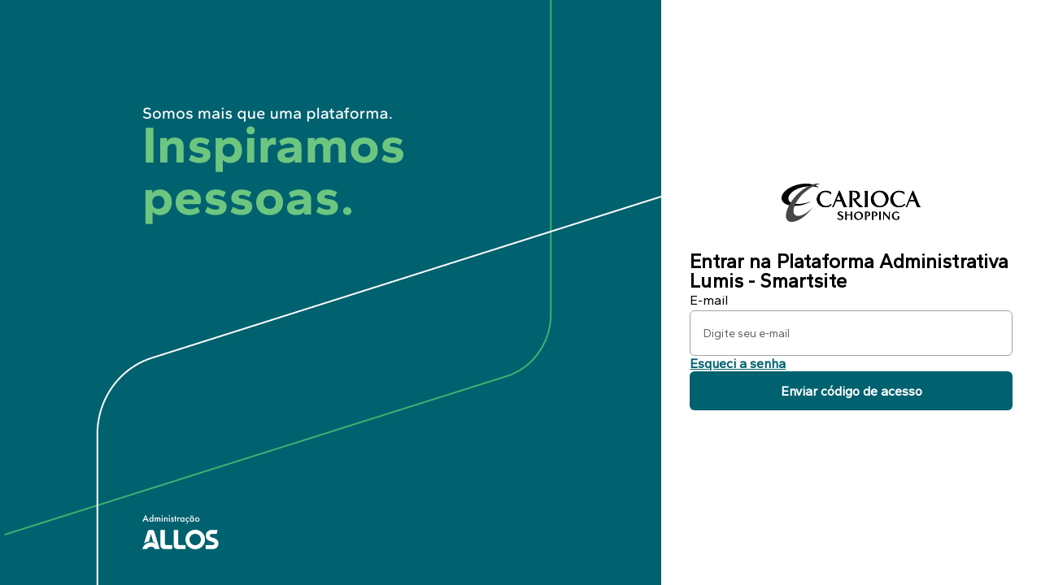

--- FILE ---
content_type: text/html;charset=UTF-8
request_url: https://cariocashopping.com.br/login.htm?accessError=2
body_size: 4990
content:
<!doctype html>
<html lang="pt-BR" preload="auto">

<head><!-- Google Tag Manager -->
<script>(function(w,d,s,l,i){w[l]=w[l]||[];w[l].push({'gtm.start':
new Date().getTime(),event:'gtm.js'});var f=d.getElementsByTagName(s)[0],
j=d.createElement(s),dl=l!='dataLayer'?'&l='+l:'';j.async=true;j.src=
'https://www.googletagmanager.com/gtm.js?id='+i+dl;f.parentNode.insertBefore(j,f);
})(window,document,'script','dataLayer','GTM-WQHXDKC');</script>
<!-- End Google Tag Manager -->
	<link rel="stylesheet" href="https://cdn.jsdelivr.net/npm/bootstrap-icons@1.3.0/font/bootstrap-icons.css"><script type="text/javascript">//<![CDATA[
 var g_LumisLocale = "pt_BR"; var g_LumisChannelId = "2C9FBFFB9615129A01961FFACEA81E0C"; var g_LumisRoot_href = ""; var g_LumisRootChannelId = "00000000F00000000000000000000001"; var g_LumisPageId = "2C9FBFFB9615129A01961FFADC8422B4"; var g_LumisPageConfig = new Object();g_LumisPageConfig.name = "Login"; g_LumisPageConfig.type = 0; g_LumisPageConfig.isTemplate = false; g_LumisPageConfig.hasParentTemplate = false; var g_LumisLayoutFile = true; var g_LumisDisplayMode = 0; var g_LumisViewMode = 0; var g_LumisAdminMode = 2; var g_LumisPersonalizationMode = 5; var g_LumisInContextEditMode = 3; var g_LumisAutoAdminMode = 4;var g_LumisChannelConfig = new Object(); g_LumisChannelConfig.name = "Carioca Shopping";var g_LumisIsHtmlCache=false;var g_LumisRootPath='/';var g_LumisLoadingHtmlMessage="<img style=\"vertical-align: middle;\" class=\"lumLoadingImg\" alt=\"Carregando\" src=\"lumis/portal/client/images/Loading.gif\">";
//]]>
</script><script type="text/javascript" charset="UTF-8" src="lumis/portal/client/script/LumisPortal.js"></script>
	<title>Login</title>
	<meta charset="utf-8">
<meta http-equiv="X-UA-Compatible" content="IE=edge,chrome=1">
<meta name="viewport" content="width=device-width, initial-scale=1.0, user-scalable=no, viewport-fit=cover">
<meta name="format-detection" content="telephone=no">

		<link rel="shortcut icon" type="image/x-icon" href="/lumis-theme/br/com/aliansce/shoppings/theme/shoppings-aliansce/assets/favicon/favicon.ico?lum_hash=58FFqT4ojpWFBm_rxKxffA">


<meta name="apple-mobile-web-app-capable" content="yes">
<meta name="apple-mobile-web-app-status-bar-style" content="black">

<meta name="apple-mobile-web-app-title" content="Carioca Shopping">
<meta name="application-name" content="Carioca Shopping">

<meta name="msapplication-TileColor" content="#ffffff">
<meta name="theme-color" content="#ffffff">

<link rel="preconnect" href="https://fonts.googleapis.com">
<link rel="preconnect" crossorigin href="https://fonts.gstatic.com">

<link rel="manifest" href="/manifest.json">

<link rel="mask-icon" color="#6eaf6b" href="/lumis-theme/br/com/aliansce/shoppings/theme/shoppings-aliansce/assets/favicon/safari-pinned-tab.svg?lum_hash=eGYId1kDnMiY_EeVzau5lA">

<link rel="preload" as="style" href="/lumis-theme/br/com/aliansce/shoppings/theme/shoppings-aliansce/vendor/slick.css?lum_hash=84stsQ4BsVcnMqMZHVOHBw">

        <link rel="apple-touch-icon" href="/lumis-theme/br/com/aliansce/shoppings/theme/shoppings-aliansce/assets/favicon/apple-touch-icon.png?lum_hash=luM5Kdokbs0RYXAWXek1BA">

<link rel="preload" as="style" href="/lumis-theme/br/com/aliansce/shoppings/theme/shoppings-aliansce/vendor/magnific-popup.css?lum_hash=MLWTtx12cmWPib_qCrNgyQ">
<link rel="preload" as="style" href="/lumis-theme/br/com/aliansce/shoppings/theme/shoppings-aliansce/vendor/easy-autocomplete.css?lum_hash=Mzr-aa98OAJJDVue4Rhrhw">
<link rel="preload" as="style" href="/lumis-theme/br/com/aliansce/shoppings/theme/shoppings-aliansce/css/main.css?lum_hash=T56dFOWMn3h7tD6_CnSCeA">
<link rel="preload" as="style" href="/lumis-theme/br/com/allos/designsystem/theme/allos-designsystem/css/allos-ds-main.min.css?lum_hash=hU2kJ7YJdkj24fNIXb1spQ">
<link rel="preload" as="style" href="/lumis-theme/br/com/aliansce/shoppings/theme/shoppings-aliansce/css/shopping.css?lum_hash=jn4yrXcPOFxbp4mB44r_qg">

<link rel="stylesheet" href="https://fonts.googleapis.com/css2?family=Be+Vietnam+Pro:ital,wght@0,100;0,200;0,300;0,400;0,500;0,600;0,700;0,800;0,900;1,100;1,200;1,300;1,400;1,500;1,600;1,700;1,800;1,900&amp;display=swap">
<link rel="stylesheet" href="https://fonts.googleapis.com/css2?family=Material+Symbols+Outlined:opsz,wght,FILL,GRAD@24,400,0..1,0&amp;display=block">

<!-- CSS file -->
<link rel="stylesheet" href="/lumis-theme/br/com/aliansce/shoppings/theme/shoppings-aliansce/vendor/slick.css?lum_hash=84stsQ4BsVcnMqMZHVOHBw">
<link rel="stylesheet" href="/lumis-theme/br/com/aliansce/shoppings/theme/shoppings-aliansce/vendor/magnific-popup.css?lum_hash=MLWTtx12cmWPib_qCrNgyQ">
<link rel="stylesheet" href="/lumis-theme/br/com/aliansce/shoppings/theme/shoppings-aliansce/vendor/easy-autocomplete.css?lum_hash=Mzr-aa98OAJJDVue4Rhrhw">
<link rel="stylesheet" href="/lumis-theme/br/com/allos/designsystem/theme/allos-designsystem/vendor/swiper-bundle.min.css?lum_hash=k98gk-sFJMt3NO_1soToew">
<link rel="stylesheet" href="/lumis-theme/br/com/aliansce/shoppings/theme/shoppings-aliansce/css/main.css?lum_hash=T56dFOWMn3h7tD6_CnSCeA">
<link rel="stylesheet" href="/lumis-theme/br/com/allos/designsystem/theme/allos-designsystem/css/allos-ds-main.min.css?lum_hash=hU2kJ7YJdkj24fNIXb1spQ">
<link rel="stylesheet" href="/lumis-theme/br/com/aliansce/shoppings/theme/shoppings-aliansce/css/shopping.css?lum_hash=jn4yrXcPOFxbp4mB44r_qg">

<script src="/lumis-theme/br/com/aliansce/shoppings/theme/shoppings-aliansce/vendor/jquery.min.js?lum_hash=yXccw-kOGPUzbu29D_-yzw"></script>
<script src="/lumis-theme/br/com/aliansce/shoppings/theme/shoppings-aliansce/js/dataLake.js?lum_hash=w8aS-NRlXFYGmyaPUgy_EQ"></script>
<script src="/lumis-theme/br/com/allos/designsystem/theme/allos-designsystem/vendor/svg-inject.min.js?lum_hash=rmBnCiDwXkh8R0jZWHsfVQ"></script>
<script src="/lumis-theme/br/com/allos/designsystem/theme/allos-designsystem/vendor/swiper-bundle.min.js?lum_hash=kA5mGqrWlOYdU0O1euNwMw"></script>
<script src="/lumis-theme/br/com/allos/designsystem/theme/allos-designsystem/vendor/pristine.min.js?lum_hash=068Yf2tVZ7wOjcWYWvIqew"></script>
<script src="/lumis-theme/br/com/allos/designsystem/theme/allos-designsystem/vendor/micromodal.min.js?lum_hash=3WlMcn_F5vY3LhQrZt21dg"></script>
<script src="/lumis-theme/br/com/allos/designsystem/theme/allos-designsystem/vendor/imask.min.js?lum_hash=EME_RAZSX0kc_zm6SAkoiA"></script>
<script defer src="/lumis-theme/br/com/allos/designsystem/theme/allos-designsystem/scripts/main.js?lum_hash=joVCQX9zihpRAKqfT4cnTA"></script>


  
	<link rel="stylesheet" type="text/css" integrity="sha256-buustEZ/z4YzOdqsbrIehR2rue5zzXwDjlzX9enjddw=" crossorigin="anonymous" href="https://cdn-prod.securiti.ai/consent/cookie-consent.css">





<meta http-equiv="Content-Type" content="text/html; charset=UTF-8"><meta name="generator" content="LumisXP"><meta name="twitter:card" content="summary_large_image"><meta name="twitter:title" content="Login"><meta property="og:title" content="Login"><link rel="canonical" href="https://cariocashopping.com.br/login.htm"><script type="text/javascript" charset="UTF-8" src="lumis/doui/client/script/LumisDouiErrorSummary.js"></script>

	<link rel="stylesheet" href="lumis-theme/br/com/aliansce/shoppings/theme/login/css/login.css">
<script type="text/javascript">window.LumisBWKeys = window.LumisBWKeys || {};window.LumisBWKeys['LumisDouiErrorSummary.js'] = true;window.LumisBWKeys['bootstrap-icons.css'] = true;window.LumisBWKeys['login.css'] = true;</script><!-- Lumis Tag Manager -->
<script async type="text/javascript" src="https://cariocashopping.com.br/data/lumis/service/tagmanager/FF8080818912587501891D0F5CF94BCF/ltm.js"></script>
<!-- End Lumis Tag Manager --><!-- Google Tag Manager -->
<script>(function(w,d,s,l,i){w[l]=w[l]||[];w[l].push({'gtm.start':
new Date().getTime(),event:'gtm.js'});var f=d.getElementsByTagName(s)[0],
j=d.createElement(s),dl=l!='dataLayer'?'&l='+l:'';j.async=true;j.src=
'https://www.googletagmanager.com/gtm.js?id='+i+dl;f.parentNode.insertBefore(j,f);
})(window,document,'script','dataLayer','GTM-P8ZFN2S');</script>
<!-- End Google Tag Manager --><script src="https://chatbot.digimalls.com.br/chat-widgets.umd.js"></script></head>

<body><!-- Google Tag Manager (noscript) -->
<noscript><iframe height="0" width="0" style="display:none;visibility:hidden" src="https://www.googletagmanager.com/ns.html?id=GTM-WQHXDKC"></iframe></noscript>
<!-- End Google Tag Manager (noscript) --><form style="display:none" accept-charset="UTF-8" id="LumisPortalForm" method="post" action="login.htm"><input name="lumNewParams" type="hidden"><input name="lumPrinting" type="hidden"><input name="lumToggleModeOriginUrl" type="hidden"><input name="lumSafeRenderMode" type="hidden"><input name="lumPageOriginalUrl" type="hidden" value="main.jsp?lumPageId=2C9FBFFB9615129A01961FFADC8422B4"><input name="lumS" type="hidden" value=""><input name="lumSI" type="hidden" value=""><input name="lumI" type="hidden" value=""><input name="lumII" type="hidden" value=""><input name="lumReplIntfState" type="hidden" value=""><input name="lumPrevParams" type="hidden" value="%3CallParameters%3E%3Cparameters%3E%3Cp+n%3D%22accessError%22%3E2%3C%2Fp%3E%3Cp+n%3D%22lumPageId%22%3E2C9FBFFB9615129A01961FFADC8422B4%3C%2Fp%3E%3C%2Fparameters%3E%3C%2FallParameters%3E"><input name="lumA" type="hidden" value=""><input name="lumDataPreviewMode" type="hidden" value=""><input name="lumClientMessage" type="hidden" value=""></form><form style="display:none" accept-charset="UTF-8" id="LumisPortalRenderInterfaceForm" method="post" action="lumis/portal/controller/html/ServiceInterfaceInstanceControllerHtml.jsp?lumPageId=2C9FBFFB9615129A01961FFADC8422B4"></form>
  <header>
    <div class="wrapper">
      <img alt="" src="lumis-theme/br/com/aliansce/shoppings/theme/shoppings-aliansce/assets/images/logo/white/Logo.svg?lum_hash=_VWVYkkeUCk_DMc0xMWBpQ">
      <svg width="2" height="40" viewBox="0 0 2 40" fill="none" xmlns="http://www.w3.org/2000/svg">
        <path d="M0.573486 0L0.573486 40" stroke="white" />
      </svg>
      <span>Plataforma Admin</span>
    </div>
  </header>

  
    





<script defer src="lumis-theme/br/com/aliansce/shoppings/theme/shoppings-aliansce/js/allosLogin.js">
</script>

<section class="login-page">
	<div class="login-page__container">
		<div class="login-page__banner">
			<img alt="Banner da página de login" src="/lumis-theme/br/com/aliansce/shoppings/theme/login/assets/images/ALLOS_presentation-v2.png">
		</div>

		<div class="login-page__form">
			<form method="POST" action="#">
				<div class="login-page__logo__container">
					<img alt="Logo do shopping" id="logoImage" class="logo" src="">
				</div>

				<h1>Entrar na Plataforma Administrativa Lumis - Smartsite</h1>

				<div class="login-page__form__container" id="mfa-step-1">
					<div class="login-field">
						<label for="email">E-mail</label>
						<input type="email" id="input-email" name="email" required placeholder="Digite seu e-mail">
						<div class="error-message" id="email-error">
							<i class="bi bi-exclamation-circle"></i>
							<span class="error-text"></span>
						</div>
					</div>

					<a id="forgot-password" href="#">Esqueci a senha</a>
					<button id="send-access-code" type="button">Enviar código de acesso</button>
				</div>

				<div class="login-page__form__container" id="mfa-step-2" style="display: none">
					<div class="login-field">
						<label for="password">Senha</label>
						<div class="password-container">
							<input type="password" id="input-password" name="password" required placeholder="Digite sua senha">
							<i class="bi bi-eye-slash allos-input-eye" data-input-id="input-password"></i>
						</div>
						<div class="error-message" id="password-error">
							<i class="bi bi-exclamation-circle"></i>
							<span class="error-text"></span>
						</div>
					</div>

					<div class="login-field">
						<label for="access-code">Código de acesso (enviado por e-mail)</label>
						<div class="password-container">
							<input type="text" id="input-access-code" name="access-code" required placeholder="Digite o código de acesso">
						</div>
						<div class="error-message" id="access-code-error">
							<i class="bi bi-exclamation-circle"></i>
							<span class="error-text"></span>
						</div>
					</div>

					<button id="submit-form" type="submit">
						Entrar
					</button>
				</div>
			</form>
		</div>
	</div>

	<!-- Esqueci a Senha -->
	<div class="login-page__reset-password" style="display: none">
		<form id="email-form" method="POST" action="#">
			<h2>Redefinição de Senha</h2>

			<p>
				Informe o seu e-mail para o envio do código de
				verificação e prosseguir com a redifinição da sua senha
				de acesso.
			</p>

			<div class="login-field">
				<label for="email-validation">E-mail</label>
				<input type="email" id="input-email-validation" name="email-validation" required placeholder="Digite seu e-mail" form="email-form">
				<div class="error-message" id="email-error-validation">
					<i class="bi bi-exclamation-circle"></i>
					<span class="error-text"></span>
				</div>
			</div>

			<div class="button-container">
				<button id="back-to-login" type="button">Voltar</button>
				<button id="send-reset" type="submit" disabled>
					Continuar
				</button>
			</div>
		</form>

		<form id="token-form" method="POST" style="display: none" action="#">
			<h2>Redefinição de Senha</h2>
			<p>
				Se o usuário existir, um código será enviado por e-mail para:
				<b>user***@al***.co</b>. Lembre de checar a sua caixa de
				spam ou lixo eletrônico
			</p>
			<div class="login-field">
				<label for="verification-token">
					Código de verificação
				</label>
				<div class="token-container">
					<input type="password" id="input-token-validation" name="verification-token" required placeholder="Digite o código" form="token-form">
					<i class="bi bi-eye-slash allos-input-eye" data-input-id="input-token-validation"></i>
				</div>
				<div class="error-message" id="token-error-validation">
					<i class="bi bi-exclamation-circle"></i>
					<span class="error-text"></span>
				</div>
			</div>

			<a id="resend-token" href="#">Reenviar código</a>
			<div class="button-container">
				<button id="back-to-send-reset" type="button">Voltar</button>
				<button id="send-token" type="submit" disabled>
					Enviar código
				</button>
			</div>
		</form>

		<form id="new-password-form" method="POST" style="display: none" action="#">
			<h2>Criar uma nova senha</h2>
			<p>
				Para sua segurança use letras, números e símbolos de 8
				caracteres ou mais.
			</p>
			<div class="login-field">
				<label for="new-password">Nova senha</label>
				<div class="new-password-container">
					<input type="password" id="input-new-password" name="new-password" required placeholder="Digite a nova senha">
					<i class="bi bi-eye-slash allos-input-eye" data-input-id="input-new-password"></i>
				</div>
				<div class="error-message" id="new-password-error-validation">
					<ul>
						<li id="rule-uppercase-lowercase">
							<i class="bi bi-dot"></i>
							Ter pelo menos uma letra maiúscula e uma
							minúscula (A-Z)
						</li>
						<li id="rule-number">
							<i class="bi bi-dot"></i>
							Ter pelo menos um número (0-9)
						</li>
						<li id="rule-symbol">
							<i class="bi bi-dot"></i>
							Ter pelo menos um símbolo especial (@-!_#)
						</li>
						<li id="rule-length">
							<i class="bi bi-dot"></i>
							Ter no mínimo 12 caracteres
						</li>
					</ul>
				</div>
			</div>
			<div class="login-field">
				<label for="confirm-new-password">
					Confirme a nova senha
				</label>
				<div class="new-password-container">
					<input type="password" id="input-confirm-new-password" name="confirm-new-password" required placeholder="Digite novamente a nova senha" form="new-password-form">
					<i class="bi bi-eye-slash allos-input-eye" data-input-id="input-confirm-new-password"></i>
				</div>
				<div class="error-message" id="confirm-new-password-error-validation">
					<i class="bi bi-exclamation-circle"></i>
					<span class="error-text"></span>
				</div>
			</div>
			<div class="button-container">
				<button id="back-to-send-token" type="button">Voltar</button>
				<button id="update-password" type="submit" disabled>
					Continuar
				</button>
			</div>
		</form>

		<form id="success-form" style="display: none">
			<i id="success-icon" class="bi bi-check-circle"></i>
			<h2>A sua senha foi criada com sucesso!</h2>
			<p>
				Faça login para ter acesso aos recursos da plataforma
				Admin.
			</p>
			<div class="button-container">
				<button id="go-to-login" type="button">
					Fazer login
				</button>
			</div>
		</form>
	</div>
</section>

<script>
	renderLogo('')

	function renderLogo(serviceLogoSrcParameter) {
		const shoppingHomepageURL = window.location.origin;
		const loginLogo = document.getElementById("logoImage");
		const loginLogoContainer = document.querySelector(".login-page__logo__container")

		if (serviceLogoSrcParameter) {
			loginLogo.src = shoppingHomepageURL + "/" + serviceLogoSrcParameter;

			loginLogo.addEventListener("load", () => {
				loginLogo.classList.add("fade-in");
			});
		} else {
			loginLogo.style.filter = "grayscale(1)";
			loginLogoContainer.classList.add("black")

			fetch(shoppingHomepageURL)
				.then(response => response.text())
				.then(data => {
					var parser = new DOMParser();
					var htmlDoc = parser.parseFromString(data, "text/html");
					var logoImageElement = htmlDoc.querySelector(".logo__image");

					if (logoImageElement) {
						const logoSrc = logoImageElement.getAttribute("src");

						if (loginLogo && loginLogo.src && loginLogo.src.trim() !== "") {
							loginLogo.src = shoppingHomepageURL + logoSrc;
							loginLogo.addEventListener("load", () => {
								loginLogo.classList.add("fade-in");
							});
						}
					}
				})
				.catch(error => {
					console.error("Erro ao obter a imagem da homepage: " + error);
				});
		}
	}
</script>
  
<!-- Google Tag Manager (noscript) -->
<noscript><iframe height="0" width="0" style="display:none;visibility:hidden" src="https://www.googletagmanager.com/ns.html?id=GTM-P8ZFN2S"></iframe></noscript>
<!-- End Google Tag Manager (noscript) --><script>
  ChatWidgets.embed({ shop: "SHOPPING_CARIOCA" });
</script><script>(function(){function c(){var b=a.contentDocument||a.contentWindow.document;if(b){var d=b.createElement('script');d.innerHTML="window.__CF$cv$params={r:'9c12121dff546c75',t:'MTc2ODk0ODc5Nw=='};var a=document.createElement('script');a.src='/cdn-cgi/challenge-platform/scripts/jsd/main.js';document.getElementsByTagName('head')[0].appendChild(a);";b.getElementsByTagName('head')[0].appendChild(d)}}if(document.body){var a=document.createElement('iframe');a.height=1;a.width=1;a.style.position='absolute';a.style.top=0;a.style.left=0;a.style.border='none';a.style.visibility='hidden';document.body.appendChild(a);if('loading'!==document.readyState)c();else if(window.addEventListener)document.addEventListener('DOMContentLoaded',c);else{var e=document.onreadystatechange||function(){};document.onreadystatechange=function(b){e(b);'loading'!==document.readyState&&(document.onreadystatechange=e,c())}}}})();</script></body>

</html>

--- FILE ---
content_type: text/html; charset=UTF-8
request_url: https://cariocashopping.com.br/
body_size: 21347
content:
<!doctype html>
<html lang="pt-BR" preload="auto">
  <head><!-- Google Tag Manager -->
<script>(function(w,d,s,l,i){w[l]=w[l]||[];w[l].push({'gtm.start':
new Date().getTime(),event:'gtm.js'});var f=d.getElementsByTagName(s)[0],
j=d.createElement(s),dl=l!='dataLayer'?'&l='+l:'';j.async=true;j.src=
'https://www.googletagmanager.com/gtm.js?id='+i+dl;f.parentNode.insertBefore(j,f);
})(window,document,'script','dataLayer','GTM-WQHXDKC');</script>
<!-- End Google Tag Manager --><script type="text/javascript">//<![CDATA[
 var g_LumisLocale = "pt_BR"; var g_LumisChannelId = "2C9FBFFB9615129A01961FFACEA81E0C"; var g_LumisRoot_href = ""; var g_LumisRootChannelId = "00000000F00000000000000000000001"; var g_LumisPageId = "2C9FBFFB9615129A01961FFADC8322B2"; var g_LumisPageConfig = new Object();g_LumisPageConfig.name = "Página Inicial"; g_LumisPageConfig.type = 0; g_LumisPageConfig.isTemplate = false; g_LumisPageConfig.hasParentTemplate = false; var g_LumisLayoutFile = true; var g_LumisDisplayMode = 0; var g_LumisViewMode = 0; var g_LumisAdminMode = 2; var g_LumisPersonalizationMode = 5; var g_LumisInContextEditMode = 3; var g_LumisAutoAdminMode = 4;var g_LumisChannelConfig = new Object(); g_LumisChannelConfig.name = "Carioca Shopping";var g_LumisIsHtmlCache=true;var g_LumisRootPath='/';var g_LumisLoadingHtmlMessage="<img style=\"vertical-align: middle;\" class=\"lumLoadingImg\" alt=\"Carregando\" src=\"lumis/portal/client/images/Loading.gif\">";
//]]>
</script><script type="text/javascript" charset="UTF-8" src="lumis/portal/client/script/LumisPortal.js"></script>
    <title>Página Inicial</title>
    
      <meta charset="utf-8">
<meta http-equiv="X-UA-Compatible" content="IE=edge,chrome=1">
<meta name="viewport" content="width=device-width, initial-scale=1.0, user-scalable=no, viewport-fit=cover">
<meta name="format-detection" content="telephone=no">

		<link rel="shortcut icon" type="image/x-icon" href="/lumis-theme/br/com/aliansce/shoppings/theme/shoppings-aliansce/assets/favicon/favicon.ico?lum_hash=58FFqT4ojpWFBm_rxKxffA">


<meta name="apple-mobile-web-app-capable" content="yes">
<meta name="apple-mobile-web-app-status-bar-style" content="black">

<meta name="apple-mobile-web-app-title" content="Carioca Shopping">
<meta name="application-name" content="Carioca Shopping">

<meta name="msapplication-TileColor" content="#ffffff">
<meta name="theme-color" content="#ffffff">

<link rel="preconnect" href="https://fonts.googleapis.com">
<link rel="preconnect" crossorigin href="https://fonts.gstatic.com">

<link rel="manifest" href="/manifest.json">

<link rel="mask-icon" color="#6eaf6b" href="/lumis-theme/br/com/aliansce/shoppings/theme/shoppings-aliansce/assets/favicon/safari-pinned-tab.svg?lum_hash=eGYId1kDnMiY_EeVzau5lA">

<link rel="preload" as="style" href="/lumis-theme/br/com/aliansce/shoppings/theme/shoppings-aliansce/vendor/slick.css?lum_hash=84stsQ4BsVcnMqMZHVOHBw">

        <link rel="apple-touch-icon" href="/lumis-theme/br/com/aliansce/shoppings/theme/shoppings-aliansce/assets/favicon/apple-touch-icon.png?lum_hash=luM5Kdokbs0RYXAWXek1BA">

<link rel="preload" as="style" href="/lumis-theme/br/com/aliansce/shoppings/theme/shoppings-aliansce/vendor/magnific-popup.css?lum_hash=MLWTtx12cmWPib_qCrNgyQ">
<link rel="preload" as="style" href="/lumis-theme/br/com/aliansce/shoppings/theme/shoppings-aliansce/vendor/easy-autocomplete.css?lum_hash=Mzr-aa98OAJJDVue4Rhrhw">
<link rel="preload" as="style" href="/lumis-theme/br/com/aliansce/shoppings/theme/shoppings-aliansce/css/main.css?lum_hash=T56dFOWMn3h7tD6_CnSCeA">
<link rel="preload" as="style" href="/lumis-theme/br/com/allos/designsystem/theme/allos-designsystem/css/allos-ds-main.min.css?lum_hash=hU2kJ7YJdkj24fNIXb1spQ">
<link rel="preload" as="style" href="/lumis-theme/br/com/aliansce/shoppings/theme/shoppings-aliansce/css/shopping.css?lum_hash=jn4yrXcPOFxbp4mB44r_qg">

<link rel="stylesheet" href="https://fonts.googleapis.com/css2?family=Be+Vietnam+Pro:ital,wght@0,100;0,200;0,300;0,400;0,500;0,600;0,700;0,800;0,900;1,100;1,200;1,300;1,400;1,500;1,600;1,700;1,800;1,900&amp;display=swap">
<link rel="stylesheet" href="https://fonts.googleapis.com/css2?family=Material+Symbols+Outlined:opsz,wght,FILL,GRAD@24,400,0..1,0&amp;display=block">

<!-- CSS file -->
<link rel="stylesheet" href="/lumis-theme/br/com/aliansce/shoppings/theme/shoppings-aliansce/vendor/slick.css?lum_hash=84stsQ4BsVcnMqMZHVOHBw">
<link rel="stylesheet" href="/lumis-theme/br/com/aliansce/shoppings/theme/shoppings-aliansce/vendor/magnific-popup.css?lum_hash=MLWTtx12cmWPib_qCrNgyQ">
<link rel="stylesheet" href="/lumis-theme/br/com/aliansce/shoppings/theme/shoppings-aliansce/vendor/easy-autocomplete.css?lum_hash=Mzr-aa98OAJJDVue4Rhrhw">
<link rel="stylesheet" href="/lumis-theme/br/com/allos/designsystem/theme/allos-designsystem/vendor/swiper-bundle.min.css?lum_hash=k98gk-sFJMt3NO_1soToew">
<link rel="stylesheet" href="/lumis-theme/br/com/aliansce/shoppings/theme/shoppings-aliansce/css/main.css?lum_hash=T56dFOWMn3h7tD6_CnSCeA">
<link rel="stylesheet" href="/lumis-theme/br/com/allos/designsystem/theme/allos-designsystem/css/allos-ds-main.min.css?lum_hash=hU2kJ7YJdkj24fNIXb1spQ">
<link rel="stylesheet" href="/lumis-theme/br/com/aliansce/shoppings/theme/shoppings-aliansce/css/shopping.css?lum_hash=jn4yrXcPOFxbp4mB44r_qg">

<script src="/lumis-theme/br/com/aliansce/shoppings/theme/shoppings-aliansce/vendor/jquery.min.js?lum_hash=yXccw-kOGPUzbu29D_-yzw"></script>
<script src="/lumis-theme/br/com/aliansce/shoppings/theme/shoppings-aliansce/js/dataLake.js?lum_hash=w8aS-NRlXFYGmyaPUgy_EQ"></script>
<script src="/lumis-theme/br/com/allos/designsystem/theme/allos-designsystem/vendor/svg-inject.min.js?lum_hash=rmBnCiDwXkh8R0jZWHsfVQ"></script>
<script src="/lumis-theme/br/com/allos/designsystem/theme/allos-designsystem/vendor/swiper-bundle.min.js?lum_hash=kA5mGqrWlOYdU0O1euNwMw"></script>
<script src="/lumis-theme/br/com/allos/designsystem/theme/allos-designsystem/vendor/pristine.min.js?lum_hash=068Yf2tVZ7wOjcWYWvIqew"></script>
<script src="/lumis-theme/br/com/allos/designsystem/theme/allos-designsystem/vendor/micromodal.min.js?lum_hash=3WlMcn_F5vY3LhQrZt21dg"></script>
<script src="/lumis-theme/br/com/allos/designsystem/theme/allos-designsystem/vendor/imask.min.js?lum_hash=EME_RAZSX0kc_zm6SAkoiA"></script>
<script defer src="/lumis-theme/br/com/allos/designsystem/theme/allos-designsystem/scripts/main.js?lum_hash=joVCQX9zihpRAKqfT4cnTA"></script>


  
	<link rel="stylesheet" type="text/css" integrity="sha256-buustEZ/z4YzOdqsbrIehR2rue5zzXwDjlzX9enjddw=" crossorigin="anonymous" href="https://cdn-prod.securiti.ai/consent/cookie-consent.css">





    
  <meta http-equiv="Content-Type" content="text/html; charset=UTF-8"><meta name="generator" content="LumisXP"><meta name="twitter:card" content="summary_large_image"><meta name="twitter:title" content="Página Inicial"><meta property="og:title" content="Página Inicial"><link rel="canonical" href="https://cariocashopping.com.br/"><script type="text/javascript" charset="UTF-8" src="lumis/doui/client/script/LumisDoui.js"></script>
<script type="text/javascript" charset="UTF-8" src="lumis/doui/client/script/LumisDouiErrorSummary.js"></script>
<script type="text/javascript">window.LumisBWKeys = window.LumisBWKeys || {};window.LumisBWKeys['LumisDouiErrorSummary.js'] = true;window.LumisBWKeys['LumisDoui.js'] = true;</script>
<script type="text/javascript" charset="UTF-8" src="lumis/doui/control/validator/client/script/LumisDouiValidator.js"></script>
<script type="text/javascript" charset="UTF-8" src="lumis/doui/control/validator/client/script/LumisDouiIntegerDataTypeValidator.js"></script>
<script defer src="lumis-theme/br/com/allos/designsystem/theme/allos-designsystem/scripts/components/home-banner.js?lum_hash=cAxvxhcFreRYKSn4H8OcEg"></script>
<script type="text/javascript">window.LumisBWKeys = window.LumisBWKeys || {};window.LumisBWKeys['LumisDouiValidator.js'] = true;window.LumisBWKeys['home-banner.js'] = true;window.LumisBWKeys['LumisDouiIntegerDataTypeValidator.js'] = true;</script>
<script type="text/javascript">window.LumisBWKeys = window.LumisBWKeys || {};window.LumisBWKeys['LumisDouiValidator.js'] = true;window.LumisBWKeys['home-banner.js'] = true;window.LumisBWKeys['2C9F89629BC98F70019BCD434E4E17EB'] = true;window.LumisBWKeys['LumisDouiIntegerDataTypeValidator.js'] = true;</script>
<script defer src="lumis-theme/br/com/allos/designsystem/theme/allos-designsystem/scripts/components/banner-publicidade.js?lum_hash=KjGPVf-3Cm50d7NoHaS1-w"></script>
<script type="text/javascript">window.LumisBWKeys = window.LumisBWKeys || {};window.LumisBWKeys['banner-publicidade.js'] = true;</script>
<script type="text/javascript">window.LumisBWKeys = window.LumisBWKeys || {};window.LumisBWKeys['banner-publicidade.js'] = true;window.LumisBWKeys['2C9F89629BC98F70019BCD434F201803'] = true;</script>
<script type="text/javascript" src="/lumis-theme/br/com/allos/designsystem/theme/allos-designsystem/scripts/pages/cinema/utils.js"></script>
<script type="text/javascript">window.LumisBWKeys = window.LumisBWKeys || {};window.LumisBWKeys['banner-publicidade.js'] = true;window.LumisBWKeys['2C9FBDCB9BB5238B019BD3C5AB0B48BD'] = true;window.LumisBWKeys['utils.js'] = true;window.LumisBWKeys['2C9F89629BC98F70019BCD434F201803'] = true;</script>
<script defer src="lumis-theme/br/com/allos/designsystem/theme/allos-designsystem/scripts/components/carousel-teatro.js?lum_hash=F8rD2E9vKCVU8gvdOL4bDg"></script>
<script type="text/javascript">window.LumisBWKeys = window.LumisBWKeys || {};window.LumisBWKeys['carousel-teatro.js'] = true;</script>
<script type="text/javascript">window.LumisBWKeys = window.LumisBWKeys || {};window.LumisBWKeys['2C9F89629BC98F70019BCD434F9F1828'] = true;window.LumisBWKeys['carousel-teatro.js'] = true;</script>
<script src="/lumis-theme/br/com/allos/designsystem/theme/allos-designsystem/scripts/utils/validation.js"></script>
<script type="text/javascript">window.LumisBWKeys = window.LumisBWKeys || {};window.LumisBWKeys['validation.js'] = true;</script>
<script type="text/javascript">window.LumisBWKeys = window.LumisBWKeys || {};window.LumisBWKeys['2C9F89629BC98F70019BCD434FE91831'] = true;window.LumisBWKeys['validation.js'] = true;</script><!-- Lumis Tag Manager -->
<script async type="text/javascript" src="https://cariocashopping.com.br/data/lumis/service/tagmanager/FF8080818912587501891D0F5CF94BCF/ltm.js"></script>
<!-- End Lumis Tag Manager --><!-- Google Tag Manager -->
<script>(function(w,d,s,l,i){w[l]=w[l]||[];w[l].push({'gtm.start':
new Date().getTime(),event:'gtm.js'});var f=d.getElementsByTagName(s)[0],
j=d.createElement(s),dl=l!='dataLayer'?'&l='+l:'';j.async=true;j.src=
'https://www.googletagmanager.com/gtm.js?id='+i+dl;f.parentNode.insertBefore(j,f);
})(window,document,'script','dataLayer','GTM-P8ZFN2S');</script>
<!-- End Google Tag Manager --><script src="https://chatbot.digimalls.com.br/chat-widgets.umd.js"></script></head>

  <body><!-- Google Tag Manager (noscript) -->
<noscript><iframe height="0" width="0" style="display:none;visibility:hidden" src="https://www.googletagmanager.com/ns.html?id=GTM-WQHXDKC"></iframe></noscript>
<!-- End Google Tag Manager (noscript) --><form style="display:none" accept-charset="UTF-8" id="LumisPortalForm" method="post" action="main.jsp?lumPageId=2C9FBFFB9615129A01961FFADC8322B2"><input name="lumNewParams" type="hidden"><input name="lumPrinting" type="hidden"><input name="lumToggleModeOriginUrl" type="hidden"><input name="lumSafeRenderMode" type="hidden"><input name="lumPageOriginalUrl" type="hidden" value="main.jsp?lumPageId=2C9FBFFB9615129A01961FFADC8322B2"><input name="lumS" type="hidden" value=""><input name="lumSI" type="hidden" value=""><input name="lumI" type="hidden" value=""><input name="lumII" type="hidden" value=""><input name="lumReplIntfState" type="hidden" value=""><input name="lumPrevParams" type="hidden" value=""><input name="lumA" type="hidden" value=""><input name="lumDataPreviewMode" type="hidden" value=""><input name="lumClientMessage" type="hidden" value=""></form><script type="text/javascript">if(LumisPortal)LumisPortal.initLumisPortalForm("<allParameters><parameters><p n=\"lumFromPCM\">2C9FBFFB9615129A01962051A3B53EF6<\/p><p n=\"lumChannelId\">2C9FBFFB9615129A01961FFACEA81E0C<\/p><\/parameters><\/allParameters>");</script><form style="display:none" accept-charset="UTF-8" id="LumisPortalRenderInterfaceForm" method="post" action="lumis/portal/controller/html/ServiceInterfaceInstanceControllerHtml.jsp?lumPageId=2C9FBFFB9615129A01961FFADC8322B2&amp;lumPageCacheId=2C9FBFFB9615129A01962051A3B53EF6"></form>
    
      
<a onclick="dataLayerCliqueTopBar('header')" class="dsa-d-none lg:dsa-d-flex" href="https://cariocashopping.com.br/programa-de-beneficios-2025/">
	<picture class="dsa-d-flex dsa-w-full" style="min-height: 30px;">
		<source media="(min-width: 600px)" srcset="data/files/50/C7/A2/22/06716910A9215169BFFBF9C2/Sem-Titulo-1.gif">
		<img class="dsa-w-full dsa-h-full" alt="" style="object-fit: cover;" src="data/files/50/C7/A2/22/06716910A9215169BFFBF9C2/Sem-Titulo-1.gif">
	</picture>
</a>

<a onclick="dataLayerCliqueTopBar('header')" class="dsa-d-flex lg:dsa-d-none" href="https://cariocashopping.go.link/?adj_t=1mziqr6f&amp;adj_label=deeplink%3Dbr.com.brmalls.customer%2Fhome&amp;adj_campaign=lancamento_pb&amp;adj_adgroup=conheca&amp;adj_creative=banner_site">
	<picture class="dsa-d-flex dsa-w-full" style="min-height: 30px;">
		<source media="(min-width: 600px)" srcset="data/files/2D/54/3A/C4/E5716910A9215169BFFBF9C2/CAS_024_25_BENEFICIOS_LANCAMENTO_BANNER_TOP_BAR_920x55px.gif">
		<img class="dsa-w-full dsa-h-full" alt="" style="object-fit: cover;" src="data/files/2D/54/3A/C4/E5716910A9215169BFFBF9C2/CAS_024_25_BENEFICIOS_LANCAMENTO_BANNER_TOP_BAR_920x55px.gif">
	</picture>
</a>

    

    
      
  
		<script>
			(function () {
				var s = document.createElement('script');
				s.src = 'https://cdn-prod.securiti.ai/consent/cookie-consent-sdk-loader.js';
				s.setAttribute('data-tenant-uuid', '378fe088-7621-4eea-a3cd-820c15f3031f');
				s.setAttribute('data-domain-uuid', '8ed7b96a-0900-4c27-8e74-37b7641d0de6');
				s.setAttribute('data-backend-url', 'https://app.securiti.ai');
				s.setAttribute('data-skip-css', 'false');
				s.defer = true;
				var parent_node = document.head || document.body;
				parent_node.appendChild(s);
			})()
		</script>





<div id="empreendimentoId" title="CARIOCA_SHOPPING"></div>
<div id="empreendimentoName" title=""></div>

<header class="dsa-header">
  <div class="dsa-bg-ambient-neutral-70 dsa-position-relative">
    <div class="dsa-container">
      <div class="dsa-row dsa-align-items-center">
        
          <div id="header-temperature-container" class="dsa-col-1 dsa-d-flex dsa-align-items-center dsa-gap-3xs dsa-text-ambient-base-deep-light dsa-py-2xs xl:dsa-col-2">
	<span id="header-temperature-icon" class="material-symbols-outlined"></span>
	<span id="header-temperature"></span> 
</div>

<script>
const temperatureContainer = document.getElementById('header-temperature-container');
const temperatureIcon = document.getElementById('header-temperature-icon');
const temperatureValue = document.getElementById('header-temperature');

fetch(g_LumisRoot_href + "aliansce/shoppings/temperatura/getTemperatura?cidadeId=3451190")
  .then(response => {
    if (!response.ok) {
      throw new Error('A resposta da rede não foi bem-sucedida');
    }
    return response.json();
  })
  .then(data => {
    if (data && data.temperatura) {
      temperatureValue.textContent = data.temperatura + '°';

      const statusToImageMap = {
        Clouds: 'cloud',
        Rain: 'rainy',
        Default: 'sunny',
      };

      const iconName = statusToImageMap[data.status] || statusToImageMap['Default'];
      temperatureIcon.textContent = iconName;
    } else {
      temperatureContainer.classList.add('dsa-d-none');
    }
  })
  .catch(error => {
    temperatureContainer.classList.add('dsa-d-none');
  });
</script>
        

        <div class="dsa-header-funcionamento dsa-col-3 dsa-d-flex dsa-justify-content-end dsa-text-function-primary-light dsa-py-2xs xl:dsa-offset-7 xl:dsa-col-3 xl:dsa-position-relative">
          
            <button id="header-schedule-btn" class="dsa-btn dsa-btn-none dsa-text-link-medium dsa-gap-3xs"></button>



<script>
const schedules = {"monday":{"title":"Segundas-feiras","opening":{"hours":"10","minutes":"00"},"closure":{"hours":"22","minutes":"00"}},"tuesday":{"title":"Terças-feiras","opening":{"hours":"10","minutes":"00"},"closure":{"hours":"22","minutes":"00"}},"wednesday":{"title":"Quartas-feiras","opening":{"hours":"10","minutes":"00"},"closure":{"hours":"22","minutes":"00"}},"thursday":{"title":"Quintas-feiras","opening":{"hours":"10","minutes":"00"},"closure":{"hours":"22","minutes":"00"}},"friday":{"title":"Sextas-feiras","opening":{"hours":"10","minutes":"00"},"closure":{"hours":"22","minutes":"00"}},"saturday":{"title":"Sábados","opening":{"hours":"10","minutes":"00"},"closure":{"hours":"22","minutes":"00"}},"sunday":{"title":"Domingos","opening":{"hours":"13","minutes":"00"},"closure":{"hours":"21","minutes":"00"}}};
const todayOpen = new Date();
const todayClose = new Date();
todayOpen.setHours(0, 0, 0, 0);
todayClose.setHours(0, 0, 0, 0);

if(schedules) {
	let schedule = schedules[todayOpen.toISOString()];
	if (!schedule) {
	  const dayOfWeek = todayOpen.getDay();
	  const days = ['sunday', 'monday', 'tuesday', 'wednesday', 'thursday', 'friday', 'saturday'];
	  schedule = schedules[days[dayOfWeek]] || schedules.weekdays;
	}

	const now = new Date();
	todayClose.setHours(schedule.closure.hours, schedule.closure.minutes);
	todayOpen.setHours(schedule.opening.hours, schedule.opening.minutes);

	const scheduleBtn = document.getElementById('header-schedule-btn');
	if (schedule.opening.hours !== '' && schedule.closure.hours !== '') {
	  if (todayClose > now && todayOpen < now) {
		scheduleBtn.innerHTML = 'Shopping aberto até as' + ' ' + schedule.closure.hours + ':' + schedule.closure.minutes + ' <span class="material-symbols-outlined">arrow_drop_down</span>';
	  } else {
		scheduleBtn.innerHTML = 'Fechado' + ' ' + '<span class="material-symbols-outlined">arrow_drop_down</span>';
	  }
	}
}
</script>
          

          
            
		<div class="dsa-d-grid dsa-header-funcionamento-content dsa-bg-ambient-neutral-10 dsa-position-absolute">
			<div class="dsa-overflow-hidden">
				<div class="dsa-d-flex dsa-flex-direction-column dsa-gap-xl dsa-px-sm dsa-py-xl dsa-text-ambient-grayscale-80 dsa-text-body-medium">
					<h3 class="dsa-text-heading-6 dsa-pb-sm dsa-border-b dsa-border-ambient-grayscale-20">
						Horários de Funcionamento
					</h3>


					
		<div class="dsa-d-flex dsa-flex-direction-column dsa-gap-xl">
			<h4 class="dsa-text-heading-6">Lojas</h4>

			<div class="dsa-d-flex dsa-flex-direction-column dsa-gap-xs">
				
		<p>Segunda a sábado: 10h às 22h</p>
	
			</div>
			
		</div>
	
		<div class="dsa-d-flex dsa-flex-direction-column dsa-gap-xl">
			<h4 class="dsa-text-heading-6">Restaurantes</h4>

			<div class="dsa-d-flex dsa-flex-direction-column dsa-gap-xs">
				
		<p>Segunda a Sábado: 10h às 22h</p>
	
			</div>
			
		</div>
	

					<a onclick="dataLayerCliqueHorarioFuncionamentoHome()" class="dsa-btn dsa-btn-primary dsa-btn-full" href="/horarios">
						Acessar todos os horários
					</a>
				</div>
			</div>
		</div>
	

          
        </div>
      </div>
    </div>
  </div>

  <div class="dsa-container">
    <div class="dsa-row dsa-py-xs">
      <div class="dsa-col-2 dsa-d-flex dsa-align-items-center xl:dsa-col-2">
        
          
		<a onclick="dataLayerCliqueHeader('logo')" href="/">
			<img class="logo__image" src="/data/files/71/74/FD/11/C9026910A9215169BFFBF9C2/Logo.jpg">
		</a>


<script>
	var logos = document.querySelectorAll('.logo__image');
	var nomeShopping = document.getElementById('empreendimentoId').title;

	nomeShopping = nomeShopping.replace("_", " ");

	logos.forEach(logo => {
		logo.setAttribute('alt', 'Logotipo do ' + nomeShopping);
		logo.parentElement.setAttribute('aria-label', nomeShopping + ' - Acessar Página inicial');
	})
</script>

        
      </div>

      
        <style>
	.background__menu-opened {
		width: 100%;
		position: absolute;
		top: 100%;
		background-color: #000;
		z-index: 10;
		opacity: 0.8;
		transition: all 200ms ease;
		height: 100vh;
  }
</style>

<form id="header-search-form" method="POST" onsubmit="return false;" class="dsa-col md:dsa-offset-1 md:dsa-col-6 dsa-d-none dsa-flex-direction-row-reverse dsa-align-items-center xl:dsa-d-flex xl:dsa-flex-direction-row xl:dsa-col-6 xl:dsa-offset-0" action="/main.jsp?lumPageId=2C9FBFFB9615129A01961FFADCA42348&amp;lumA=1&amp;lumII=2C9FBFFB9615129A01961FFADE182814&amp;doui_processActionId=doSearch&amp;doui_fromForm=Form_2C9FBFFB9615129A01961FFADE182814">
	<div class="filter-category-area">
		<div class="dsa-header-select dsa-mr-2xs">
			<select name="select" id="select-search" class="btn--change-query">
				<option class="filter-category" value="produtos">Produtos</option>
				<option class="filter-category" value="shopping">Shopping</option>
			</select>
		</div>
	</div>

	<div class="dsa-form-group dsa-header-search dsa-col dsa-position-relative">
		<div class="dsa-input-group">
			<button class="dsa-input-button btn--search" tabindex="0">
				<span class="dsa-visually-hidden">Botão de busca</span>
				<span class="material-symbols-outlined">search</span>
			</button>
			<input class="dsa-input search__form__input" id="queryUI" name="queryUI" autocomplete="off" type="text" placeholder="Pesquise por produtos" tabindex="0">
			
			<input type="hidden" id="queryH" name="query">
			<input type="hidden" id="buscaii" value="2C9FBFFB9615129A01961FFADE182814">
		</div>

		<div class="dsa-header-search-suggestions dsa-col dsa-position-absolute" data-sugestoes>
			<div id="resultSearchSuggestion" class="dsa-header-search-result dsa-bg-ambient-base-light dsa-pt-xs dsa-px-sm dsa-pb-xl">
			</div>
		</div>
	</div>
</form>

<script>
	// Função de debounce
	function debounce(func, wait) {
		let timeout;

		return function(...args) {
			const context = this;
			clearTimeout(timeout);
			timeout = setTimeout(() => func.apply(context, args), wait);
		};
	}
	
	var resultPopularVtex = [];
	var alreadySearch     = false;
	var popupOpenSearch   = false; 
	
	$.ajax({
		method: "GET",
		url: "buscaVtex/api/io/_v/api/intelligent-search/top_searches",
		success: function (data) {
			resultPopularVtex = data.searches;
			
			var produtosParam = "";
			
			if (resultPopularVtex) {		         	
		 		resultPopularVtex.forEach(function(e, i) {
					if (i < 4) {
						if (produtosParam != "")
							produtosParam += ",";
							
						produtosParam += e.id;
					} else {
						return;
					}
				});
			}
			
			if (produtosParam != "") {
				$.ajax({
					method: "GET",
					url: "/aliansce/vtex/busca/getProdutos?produtos=" + produtosParam,
					success: function (data) {
						if (data && data.httpcode && data.httpcode == 200) {
							resultPopularVtex = JSON.parse(data.response);
						}

						alreadySearch = true;
						
						if (popupOpenSearch) {
							buildSearchFocusVtex($("#queryUI"));
						}
					},
					error: function (xhr, status, error) {
						alreadySearch = true;
						
						if (popupOpenSearch) {
							buildSearchFocusVtex($("#queryUI"));
						}
					}
				})
			} else {
				alreadySearch = true;
				
				if (popupOpenSearch) {
					buildSearchFocusVtex($("#queryUI"));
				}
			}
		},
		error: function(xhr, status, error) {
			alreadySearch = true;
			
			if (popupOpenSearch) {
				buildSearchFocusVtex($("#queryUI"));
			}
		}
	});	
	
	$(document).ready(function() {
		const vtexApi = "https://shoppingalso2021.myvtex.com";
		
		if (!vtexApi) {
			$("#select-search option[value='produtos']").remove();
			changeCategoryResult("shopping");
		}
		
		changeCategoryResult($("#select-search").val());
		
		$("#select-search").change(function() {
			changeCategoryResult($(this).val());
			dataLayerTipoFiltroBuscaSonae(this);
		});
		
		$("#queryUI").keyup(debounce(function(event) {
			const TECLA_ENTER = 13;

			if (event.keyCode != TECLA_ENTER) {
				var tipo = $("#select-search").val();

				if (tipo == "shopping") {
					if ($("#queryUI").val().slice(-1) !== '*') {
						$("#queryH").val($(this).val().concat(' | ').concat($(this).val()).concat('*'));
					} else {
						$("#queryH").val($(this).val());
					}

					if ($(this).val().length > 2) {
						requestAutocomplete($("#queryH").val());
					} else {
						$("#resultSearchSuggestion").html("");
						$(".dsa-header-search-suggestions").hide();
					}
				} else if (tipo == "produtos") {
					if ($(this).val().length > 2) {
						setAutoCompleteVtex($(this).val());
					} else {
						$("#resultSearchSuggestion").html("");
						$(".dsa-header-search-suggestions").hide();
					}
				}
			}
		}, 50));

		$("#queryUI").change(function () {
			dataLayerTermoBuscadoHeader($(this).val());
		});
			      
		$("#queryUI").focus(function() {	
			var elem = this;
			
			// Pequeno delay para evitar conflito com o click listener
			setTimeout(() => {
				if (alreadySearch) {
					var tipo = $("#select-search").val();
					
					if (tipo == "produtos" && $(elem).val() == "") {
						setAutoCompletePopularVtex();
					}
				} else {
					var tipo = $("#select-search").val();
					
					if (tipo == "produtos" && $(elem).val() == "") {
						popupOpenSearch = true;

						$("#resultSearchSuggestion").html("<div class=\"dsa-loading-section\"></div>");
						openModalResult();
					}
				}
			}, 150); // 150ms de delay para evitar conflito
		});
		
		document.addEventListener('click', (e) => {
			// Verifica se o clique não foi em um elemento com data-sugestoes, no input de busca ou em elementos relacionados
			if (!e.target.closest('[data-sugestoes]') && 
				!e.target.closest('#queryUI') && 
				!e.target.closest('.dsa-header-search') &&
				!e.target.closest('#select-search')) {
				
				const divSugestoes = document.querySelector('[data-sugestoes]');

				if (divSugestoes && divSugestoes.style.display !== 'none') {
					closeModalResult();
				}
			}
		}, { passive: true });
		
		// Adiciona evento para detectar quando o input perde o foco
		$("#queryUI").blur(function(e) {
			// Só fecha se o próximo elemento focado não for parte das sugestões
			setTimeout(() => {
				const activeElement = document.activeElement;

				if (!activeElement || 
					(!activeElement.closest('[data-sugestoes]') && 
					 !activeElement.closest('#queryUI') && 
					 !activeElement.closest('.dsa-header-search'))) {

					closeModalResult();
				}
			}, 150);
		});
	});
	
	function buildSearchFocusVtex(elem) {
		var tipo = $("#select-search").val();
		
		if (tipo == "produtos" && $(elem).val() == "") {
			setAutoCompletePopularVtex();
		}
	}
				
	function requestAutocomplete(a) {
	    $.ajax({
	        url: g_LumisRootPath + "lumis/service/search/rest/autocomplete",
	        method: "GET",
	        data: {
	            q: a,
	            ii: $("#buscaii").val()
	        },
	        dataType: "json",
	    }).done(function(data){
	    	setAutoCompleteLumis(data);
	    })
	}
	
	function buildForwardingVtex() {
		$("#header-search-form").attr("onsubmit","return false;");
		$("#header-search-form").validate({
		    submitHandler: function(form) {
					var termo = $("#queryUI").val();

					buildVtexUrlSearch(termo);
		    }
		});
	}
	
	function destroyBuildForwardingVtex() {
		$("#header-search-form").attr("onsubmit","return true;");
		$("#header-search-form").validate().destroy();
	}
	
	function setAutoCompleteLumis(data) {
		closeModalResult();

		$("#resultSearchSuggestion").html("");
		
		if (data != null && data.quickSearch.length > 0) {
			openModalResult();

			var htmlSearch = "<ul>";
			
			data.quickSearch.forEach(function(e, i) {
				htmlSearch += "<li class=\"dsa-menu-subitem dsa-py-sm dsa-px-3xs dsa-border-b dsa-border-ambient-grayscale-20 xl:dsa-px-none\">" +
								"<a href=\""+e.url+"\" class=\"dsa-link dsa-link-primary dsa-text-body-medium dsa-text-align-left\">"+ e.searchHit.document.lum_standard.title + "</a>"+
							"</li>";									
			});
			
			htmlSearch += "</ul>";
			
			$("#resultSearchSuggestion").html(htmlSearch);
		}
	}
	
	function openModalResult() {
		popupOpenSearch = true;

	 	$('.dsa-header-search-suggestions').fadeIn(200);
    $("header").append("<div class=\"background__menu-opened\"></div>");
	}
	
	function closeModalResult() {
		popupOpenSearch = false;

    $('.dsa-header-search-suggestions').hide();
    $(".background__menu-opened").remove();
	}
	
	function changeCategoryResult(currentValue) {
		$("#queryUI").val("");		
		$("#queryH").val("");			
		
		if (currentValue == "shopping") {
			$('.dsa-header-search .search__form__input').attr("placeholder", "Pesquise pelo shopping");
				
			destroyBuildForwardingVtex();
		} else {
			$('.dsa-header-search .search__form__input').attr("placeholder", "Pesquise por produtos");
				
			buildForwardingVtex();
		}
		
		closeModalResult();
	}
	
	function montaForwardingUrl() {
		return '/compras';
	}
	
	function verificaParam(objUrl, objParam, parametro){
		//Caso o parametro venha como nulo, virá como string
		if (objUrl.get(parametro) !== "" && objUrl.get(parametro) !== "null") {
			adicionaParametro(objParam, parametro, objUrl.get(parametro));
		}
	}

	function adicionaParametro(obj, parametro, valor) {
		obj.params += "&" + parametro + "=" + valor;
	}

	function buildVtexUrlSearch(termo) {
		var vtexUrl = montaForwardingUrl();

		window.location.href = vtexUrl + "/" + termo + "?_q=" + termo + "&map=ft"
	}

	function buildVtexUrlResult(link) {
		var vtexUrl = montaForwardingUrl();

		window.location.href = vtexUrl + "/" + link.split(".com/")[1];
	}
	
	function replaceURlProductVTEX(url) {
		var forwardingUrl   = '/compras';
		var originalVTEXUrl = 'https://shoppingalso2021.myvtex.com';
		
		return url.replace(originalVTEXUrl, forwardingUrl)
	}
	
	function setAutoCompletePopularVtex() {
		var temResultadoQueries  = false;
		var temResultadoProducts = false;
		
		closeModalResult();

		$("#resultSearchSuggestion").html("");
		
		var htmlQueries = "<ul>";
				         	
	 	if (resultPopularVtex) {		         	
	 		resultPopularVtex.forEach(function(e, i) {
				temResultadoQueries = true;
				
				if (i < 4) {
					htmlQueries += "<li class=\"dsa-menu-subitem dsa-py-sm dsa-px-3xs dsa-border-b dsa-border-ambient-grayscale-20 xl:dsa-px-none\">" +
								  	"<a href=\"javascript:buildVtexUrlSearch('"+e.term+"')\" class=\"dsa-link dsa-link-primary dsa-text-body-medium dsa-text-align-left\">"+ e.term + "</a>"+
								  "</li>";
				} else {
					return;
				}
			});
		}
		
		htmlQueries += "</ul>";
		
		var htmlSearch = "";
			
		if (temResultadoQueries) {
			htmlSearch += htmlQueries;
		}
		
		htmlSearch += montaFooterHTMLProductsAutoCompletePopularLinx(resultPopularVtex);
		
		if (htmlSearch != "") {
			$("#resultSearchSuggestion").html(htmlSearch);

			openModalResult();
		} else {
			closeModalResult();
		}
	}
	
	function montaFooterHTMLProductsAutoCompletePopularLinx(data) {
		var temResultadoProducts = false;	
		
		var htmlProducts = "<ul>";
		
		if (data) {
			data.forEach(function(e, i) {
				if (e.productName && e.items && e.items.length > 0 && e.Loja && e.Loja.length > 0) {
					if (e.items[0].images && e.items[0].images.length > 0 && e.items[0].sellers && e.items[0].sellers.length > 0) {
						temResultadoProducts = true;

						htmlProducts += "<li class=\"dsa-menu-subitem dsa-py-sm dsa-px-3xs dsa-border-b dsa-border-ambient-grayscale-20 xl:dsa-px-none\">" +
							"<a href=\"" + replaceURlProductVTEX(e.link) + "\" class=\"dsa-link dsa-link-primary dsa-text-body-medium dsa-text-align-left\">" + 
							e.productName+ 
							"</a>"+
							"</li>";
					}
				}
			});
		}
		
		htmlProducts += "</ul>";
		
		return temResultadoProducts ? htmlProducts : "";
	}
	
	function formatToCurrencyBRL (value) {
	    if (value) {
	        return value.toLocaleString('pt-br', { style: 'currency', currency: 'BRL', minimumFractionDigits: 2 });
	    }

	    return '';
	}
	
	function setAutoCompleteVtex(term) {
		$.ajax({
			method: "GET",
			url: "buscaVtex/api/catalog_system/pub/products/search?ft=" + term,
			success: function (data) {
				var temResultado = false;

				closeModalResult();
				
				$("#resultSearchSuggestion").html("");
				
				var htmlSearch = "<ul>";
	
				data.forEach(function(e, i) {
					temResultado = true;
					htmlSearch += "<li class=\"dsa-menu-subitem dsa-py-sm dsa-px-3xs dsa-border-b dsa-border-ambient-grayscale-20 xl:dsa-px-none\">" +
								  	"<a href=\"javascript:buildVtexUrlResult('"+e.link+"')\" class=\"dsa-link dsa-link-primary dsa-text-body-medium dsa-text-align-left\">"+ e.productName + "</a>"+
								  "</li>";
				});
				
				htmlSearch += "</ul>";
				
				if (temResultado) {
					$("#resultSearchSuggestion").html(htmlSearch);
					
					openModalResult();
				} else {
					closeModalResult();
				}
			},
			error: function(xhr, status, error) {
				closeModalResult();
			}
		});	
	}
</script>
      

      <div class="dsa-col-2 xl:dsa-col-4">
        <div class="dsa-d-flex dsa-align-items-center dsa-justify-content-end dsa-gap-xs dsa-h-full">
          <a class="dsa-btn dsa-btn-icon-sm dsa-btn-icon-tertiary xl:dsa-d-none" id="show-search-mobile" href="javascript:void(0);">
            <span class="dsa-btn--icon material-symbols-outlined">search</span>
          </a>
          
             <button class="sacola__trigger dsa-btn dsa-btn-icon-sm dsa-btn-icon-tertiary dsa-d-none sm:dsa-d-inline-flex xl:dsa-btn-icon" style="display:none">
 	<span class="material-symbols-outlined dsa-btn--icon">shopping_cart</span>
 </button>
 
 <script>
 	// essa variavel global está sendo utilizada em outros lugares para verificar se o shopping é marketplace
    // estamos aproveitando ela pois dessa forma qualquer alteração limpa somente o cache da home
 	// e não das demais paginas onde precisamos dessa informação.
 	var isMkt = "false";
 	var urlMarketplace = "";

 	if(isMkt == "true" && urlMarketplace != "")
	{
 		$(".sacola__trigger").show();
 		$(".sacola__trigger").attr("onclick","dataLayerCliqueHeader('marketplace');window.open('"+urlMarketplace+"','_blank')");
	}
 	
 	$( document ).ready(function()
	{
 		setTimeout(function()
		{
 			var vitrineUrlHeader = $(".iten-menu-vitrine a[data-tipo='produto']").attr('href');
 	 		
 	 		if(vitrineUrlHeader)
 			{
 	 			$(".sacola__trigger").show();
 	 	 		$(".sacola__trigger").attr("onclick","dataLayerCliqueHeader('marketplace');window.location.href='"+vitrineUrlHeader+"'");
 			}
 	 		else
 			{
 	 			vitrineUrlHeader = $($(".iten-menu-vitrine a[data-tipo='destaque']")[0]).attr('href');
 	 			
 	 			if(vitrineUrlHeader)
 				{
	 	 			$(".sacola__trigger").show();
	 	 	 		$(".sacola__trigger").attr("onclick","dataLayerCliqueHeader('marketplace');window.location.href='"+vitrineUrlHeader+"'");
 				}
 			}
 	 		
		}, 1000);
	});
 </script>
          

          
            

<div class="popup__container popup__container--newsletter mfp-hide" id="modalErrorLogin">
	<div class="popup__content">
		<h1 style="color:gray;">Oops!!!</h1>
		<p>Pedimos desculpas mas parece que ocorreu um erro ao tentar executar o login, tente novamente mais tarde.</p><p></p>
	
		<form onsubmit="return false;">
			<div class="form__row">
				<button class="button_filled-green" id="errorButtonLogin" type="submit" onclick="$('#modalErrorLogin .mfp-close').click();"><span>Ok</span></button>
			</div>
		</form>
	</div>
</div>

<script>
	$(document).ready(function() {
		if(getCookie('errorLogin') === "true") {
			$.magnificPopup.open({
			    items: {
			        src: '#modalErrorLogin',
			        type: 'inline'
			    },
			    fixedContentPos: true
			}, 0);
			
			document.cookie = "errorLogin=;max-age=0;path=/";
		}
	});
</script>
          
        </div>
      </div>
    </div>
  </div>

  <div class="dsa-bg-ambient-neutral-10">
    <div class="dsa-container dsa-position-relative">
      <div class="dsa-row dsa-py-2xs xl:dsa-py-md">
        <div class="dsa-col">
          <div class="dsa-menu">
            <input type="checkbox" id="menu-toggle">
            <label for="menu-toggle" class="xl:dsa-d-none">
              <div class="dsa-menu-btn--opened dsa-d-flex dsa-align-items-center dsa-gap-3xs">
                <span class="material-symbols-outlined">close</span>
                Menu
              </div>

              <div class="dsa-menu-btn--closed dsa-d-flex dsa-align-items-center">
                <span class="material-symbols-outlined">menu</span>
              </div>
            </label>
            <div class="dsa-menu-container dsa-d-grid dsa-position-absolute dsa-bg-ambient-neutral-10 dsa-border-t dsa-border-ambient-grayscale-30 xl:dsa-d-flex xl:dsa-position-static xl:dsa-border-none">
              <div class="dsa-overflow-hidden xl:dsa-overflow-visible">
                
                  <ul class="dsa-menu-content dsa-px-sm dsa-py-xs xl:dsa-h-auto xl:dsa-d-flex xl:dsa-p-none xl:dsa-ml-negative-md xl:dsa-overflow-visible">
	
	<li class="dsa-menu-item-container dsa-pb-xl xl:dsa-p-none xl:dsa-position-relative">
		<div class="dsa-menu-item dsa-pb-xs xl:dsa-p-none xl:dsa-overflow-visible">
			<a class="dsa-link dsa-link-primary dsa-text-bold lg:dsa-ml-md lg:dsa-mr-xs" href="#">
				Shopping
			</a>
		</div>
		<ul class="xl:dsa-position-absolute xl:dsa-d-grid">
			<div class="xl:dsa-overflow-hidden">
				<div class="xl:dsa-py-xs xl:dsa-px-md">
				
						<li class="dsa-menu-subitem dsa-py-sm dsa-px-3xs dsa-border-b dsa-border-ambient-grayscale-20 xl:dsa-px-none">
							<a onclick="dataLayerMenuSubItem('Shopping','Mapa Interno', 'clique_menu');" class="dsa-link dsa-link-primary dsa-text-body-medium dsa-text-align-left" href="/o-shopping/mapa-interno.htm">Mapa Interno</a>
						</li>
				
						<li class="dsa-menu-subitem dsa-py-sm dsa-px-3xs dsa-border-b dsa-border-ambient-grayscale-20 xl:dsa-px-none">
							<a onclick="dataLayerMenuSubItem('Shopping','Facilidades', 'clique_menu');" class="dsa-link dsa-link-primary dsa-text-body-medium dsa-text-align-left" href="/o-shopping/">Facilidades</a>
						</li>
				
						<li class="dsa-menu-subitem dsa-py-sm dsa-px-3xs dsa-border-b dsa-border-ambient-grayscale-20 xl:dsa-px-none">
							<a onclick="dataLayerMenuSubItem('Shopping','Como Chegar', 'clique_menu');" class="dsa-link dsa-link-primary dsa-text-body-medium dsa-text-align-left" href="/como-chegar/">Como Chegar</a>
						</li>
				
						<li class="dsa-menu-subitem dsa-py-sm dsa-px-3xs dsa-border-b dsa-border-ambient-grayscale-20 xl:dsa-px-none">
							<a onclick="dataLayerMenuSubItem('Shopping','Horários', 'clique_menu');" class="dsa-link dsa-link-primary dsa-text-body-medium dsa-text-align-left" href="/horarios/">Horários</a>
						</li>
				
				</div>
			</div>
		</ul>
	</li>
	
	<li class="dsa-menu-item-container dsa-pb-xl xl:dsa-p-none xl:dsa-position-relative">
		<div class="dsa-menu-item dsa-pb-xs xl:dsa-p-none xl:dsa-overflow-visible">
			<a class="dsa-link dsa-link-primary dsa-text-bold lg:dsa-ml-md lg:dsa-mr-xs" href="#">
				Entretenimento
			</a>
		</div>
		<ul class="xl:dsa-position-absolute xl:dsa-d-grid">
			<div class="xl:dsa-overflow-hidden">
				<div class="xl:dsa-py-xs xl:dsa-px-md">
				
						<li class="dsa-menu-subitem dsa-py-sm dsa-px-3xs dsa-border-b dsa-border-ambient-grayscale-20 xl:dsa-px-none">
							<a onclick="dataLayerMenuSubItem('Entretenimento','Cinema', 'clique_menu');" class="dsa-link dsa-link-primary dsa-text-body-medium dsa-text-align-left" href="/lazer/cinema/">Cinema</a>
						</li>
				
						<li class="dsa-menu-subitem dsa-py-sm dsa-px-3xs dsa-border-b dsa-border-ambient-grayscale-20 xl:dsa-px-none">
							<a onclick="dataLayerMenuSubItem('Entretenimento','Fique por dentro', 'clique_menu');" class="dsa-link dsa-link-primary dsa-text-body-medium dsa-text-align-left" href="/fique-por-dentro/">Fique por dentro</a>
						</li>
				
						<li class="dsa-menu-subitem dsa-py-sm dsa-px-3xs dsa-border-b dsa-border-ambient-grayscale-20 xl:dsa-px-none">
							<a onclick="dataLayerMenuSubItem('Entretenimento','Eventos', 'clique_menu');" class="dsa-link dsa-link-primary dsa-text-body-medium dsa-text-align-left" href="/eventos/">Eventos</a>
						</li>
				
				</div>
			</div>
		</ul>
	</li>
	
	<li class="dsa-menu-item-container dsa-pb-xl xl:dsa-p-none xl:dsa-position-relative">
		<div class="dsa-menu-item dsa-pb-xs xl:dsa-p-none xl:dsa-overflow-visible">
			<a class="dsa-link dsa-link-primary dsa-text-bold lg:dsa-ml-md lg:dsa-mr-xs" href="#">
				Lojas e Restaurantes
			</a>
		</div>
		<ul class="xl:dsa-position-absolute xl:dsa-d-grid">
			<div class="xl:dsa-overflow-hidden">
				<div class="xl:dsa-py-xs xl:dsa-px-md">
				
						<li class="dsa-menu-subitem dsa-py-sm dsa-px-3xs dsa-border-b dsa-border-ambient-grayscale-20 xl:dsa-px-none">
							<a onclick="dataLayerMenuSubItem('Lojas e Restaurantes','Lojas', 'clique_menu');" class="dsa-link dsa-link-primary dsa-text-body-medium dsa-text-align-left" href="/lojas/">Lojas</a>
						</li>
				
						<li class="dsa-menu-subitem dsa-py-sm dsa-px-3xs dsa-border-b dsa-border-ambient-grayscale-20 xl:dsa-px-none">
							<a onclick="dataLayerMenuSubItem('Lojas e Restaurantes','Alimentação', 'clique_menu');" class="dsa-link dsa-link-primary dsa-text-body-medium dsa-text-align-left" href="/alimentacao/">Alimentação</a>
						</li>
				
				</div>
			</div>
		</ul>
	</li>
	
	<li class="dsa-menu-item-container dsa-pb-xl xl:dsa-p-none xl:dsa-position-relative">
		<div class="dsa-menu-item dsa-pb-xs xl:dsa-p-none xl:dsa-overflow-visible">
			<a onclick="dataLayerMenuItem('Programa de benefícios', 'menu_principal', 'clique_menu');" class="dsa-link dsa-link-primary dsa-text-bold dsa-text-align-left lg:dsa-ml-md lg:dsa-mr-xs" href="/programa-de-beneficios-2025/">
				Programa de benefícios
			</a>
		</div>
	
</li></ul>

                
              </div>
            </div>
          </div>
        </div>

        
          
        
      </div>
    </div>
  </div>
</header>


  
      
      <script src="https://cdn.jsdelivr.net/npm/easyqrcodejs@4.4.10/dist/easy.qrcode.min.js"></script>
      <script src="/lumis-theme/br/com/aliansce/shoppings/theme/shoppings-aliansce/js/color.js">
      </script>
      <script src="https://cdnjs.cloudflare.com/ajax/libs/tinycolor/1.4.2/tinycolor.min.js"></script>
    
			
		



    

    <main id="main" class="main">
      <script>
/*<![CDATA[*/

        const isHomeAliansce = true;
      
/*]]>*/
</script>

      
        

	


<div class="dsa-home-banner dsa-bg-ambient-base-light dsa-pb-3xl swiper lg:swiper-negative lg:dsa-pb-none">
	<div class="swiper-wrapper">
  
				<a class="swiper-slide" onclick="dataLayerClique('clique_banner','Sorteio todo mês (APP)')" href="https://cariocashopping.com.br/eventos/sorteio-todo-mes.htm">
					<img class="lg:dsa-d-none" alt="CAS_15_26_SORTEIOS PB_JANEIRO_BANNER_ROTATIVO_MOBILE_750x422px_V3.jpg" src="data/files/05/46/5C/97/7747B91066FCE6B92698F9C2/CAS_15_26_SORTEIOS%20PB_JANEIRO_BANNER_ROTATIVO_MOBILE_750x422px_V3.jpg">
					<img class="dsa-d-none lg:dsa-d-block" alt="CAS_15_26_SORTEIOS PB_JANEIRO_BANNER_ROTATIVO_DESKTOP_1920x631px_V3.jpg" src="data/files/C2/46/C8/97/7747B91066FCE6B92698F9C2/CAS_15_26_SORTEIOS%20PB_JANEIRO_BANNER_ROTATIVO_DESKTOP_1920x631px_V3.jpg">
				</a>
  
				<a class="swiper-slide" onclick="dataLayerClique('clique_banner','Arena Trampolim')" href="https://cariocashopping.com.br/eventos/arena-trampolim.htm">
					<img class="lg:dsa-d-none" alt="trampolim-rotativo-mobile.png" src="data/files/78/B5/52/C4/7E07B910209AA4B9BCDBF9C2/trampolim-rotativo-mobile.png">
					<img class="dsa-d-none lg:dsa-d-block" alt="trampolim-rotativo.png" src="data/files/EA/B5/E4/C4/7E07B910209AA4B9BCDBF9C2/trampolim-rotativo.png">
				</a>
  
				<a class="swiper-slide" onclick="dataLayerClique('clique_banner','Volta às aulas')" href="https://cariocashopping.com.br/fique-por-dentro/volta-as-aulas.htm">
					<img class="lg:dsa-d-none" alt="CAS_24_26_VOLTA AS AULAS_BANNER_ROTATIVO_MOBILE_750x422px.jpg" src="data/files/23/22/37/CA/ABD9B910034BB9B92698F9C2/CAS_24_26_VOLTA%20AS%20AULAS_BANNER_ROTATIVO_MOBILE_750x422px.jpg">
					<img class="dsa-d-none lg:dsa-d-block" alt="CAS_24_26_VOLTA AS AULAS_BANNER_ROTATIVO_DESKTOP_1920x631px.jpg" src="data/files/F0/22/D4/CA/ABD9B910034BB9B92698F9C2/CAS_24_26_VOLTA%20AS%20AULAS_BANNER_ROTATIVO_DESKTOP_1920x631px.jpg">
				</a>
  
				<a class="swiper-slide" onclick="dataLayerClique('clique_banner','Férias')" href="https://cariocashopping.com.br/fique-por-dentro/ferias.htm">
					<img class="lg:dsa-d-none" alt="CAS_26_26_BANNER-ROTATIVO_MOBILE_750x422px.png" src="data/files/36/B2/C4/11/A839B910280B09B9BCDBF9C2/CAS_26_26_BANNER-ROTATIVO_MOBILE_750x422px.png">
					<img class="dsa-d-none lg:dsa-d-block" alt="CAS_26_26_BANNER-ROTATIVO-DESKTOP_1920x631px.png" src="data/files/CF/A2/AE/01/A839B910280B09B9BCDBF9C2/CAS_26_26_BANNER-ROTATIVO-DESKTOP_1920x631px.png">
				</a>
  
				<a class="swiper-slide" onclick="dataLayerClique('clique_banner','Feira Nacional do Podrão')" href="https://cariocashopping.com.br/eventos/feira-nacional-do-podrao.htm">
					<img class="lg:dsa-d-none" alt="750x422px.png" src="data/files/42/93/7B/AA/0F8BB9100CE32AB92698F9C2/750x422px.png">
					<img class="dsa-d-none lg:dsa-d-block" alt="SITE BANNER CARIOCA SHOPPING 1920X460.png" src="data/files/74/93/AD/AA/0F8BB9100CE32AB92698F9C2/SITE%20BANNER%20CARIOCA%20SHOPPING%201920X460.png">
				</a>
  
				<a class="swiper-slide" onclick="dataLayerClique('clique_banner','Janeiro Branco')" href="https://cariocashopping.com.br/fique-por-dentro/janeiro-branco.htm">
					<img class="lg:dsa-d-none" alt="CAS_25_26_JANEIRO_BRANCO_BANNER_ROTATIVO_MOBILE_750x422px.jpg" src="data/files/EA/66/4A/BC/9E47B91066FCE6B92698F9C2/CAS_25_26_JANEIRO_BRANCO_BANNER_ROTATIVO_MOBILE_750x422px.jpg">
					<img class="dsa-d-none lg:dsa-d-block" alt="CAS_25_26_JANEIRO_BRANCO_BANNER_ROTATIVO_DESKTOP_1920x631px.jpg" src="data/files/28/66/C7/BC/9E47B91066FCE6B92698F9C2/CAS_25_26_JANEIRO_BRANCO_BANNER_ROTATIVO_DESKTOP_1920x631px.jpg">
				</a>

	</div>

	<div class="dsa-d-flex swiper-pagination"></div>

	<div class="dsa-d-none dsa-container dsa-position-absolute dsa-inset-0 lg:dsa-d-block">
		<div class="swiper-button-prev"></div>
		<div class="swiper-button-next"></div>
	</div>
</div>
      

      
        




      

      
        
      

      
        

				
      

      
            

<input id="destaqueAtivo" type="hidden" value="33">

<a id="destaqueAtivoUrl" style="display:none" href="vitrine/volta-as-aulas.htm"></a>
      
        

<div class="dsa-w-full dsa-py-lg lg:dsa-pb-2xl lg:dsa-pt-5xl" style="display:none" id="carroussel-vitrine-0">
	<div class="dsa-container dsa-position-relative">
		<div class="dsa-d-flex dsa-justify-content-between dsa-align-items-center dsa-mb-lg lg:dsa-offset-1 lg:dsa-col-10 lg:dsa-mb-2xl">
			<h2 class="dsa-text-heading-5 dsa-text-ambient-grayscale-90">Volta às Aulas</h2>
			<a onclick="dataLayerVitrineVerMais()" id="link-ver-todos-vitrine-0" class="dsa-d-flex dsa-align-items-center dsa-link dsa-link-primary dsa-link-sm dsa-text-bold lg:dsa-link-md" href="#">
				<span>Ver todos</span>
				<span class="material-symbols-outlined">chevron_right</span>
			</a>
		</div>

		<div class="lg:dsa-col-10 lg:dsa-offset-1">
			<div class="dsa-carousel-vitrine swiper dsa-mx-negative-sm dsa-px-sm lg:dsa-mx-none lg:dsa-px-none lg:dsa-mb-3xl lg:dsa-position-unset">
				<div class="swiper-wrapper"></div>
				<div class="swiper-pagination dsa-d-none lg:dsa-d-flex lg:dsa-mb-negative-5xl"></div>
				<div class="dsa-d-none dsa-container dsa-inset-0 lg:dsa-d-block">
					<div class="swiper-button-prev"></div>
					<div class="swiper-button-next"></div>
				</div>
			</div>
		</div>
	</div>
</div>

<script>
	// Esses elementos são montados na interface destaque-ativo
	var rowParametro = "33";
	var parametroVitrine = "?idDestaque=" + rowParametro;

	if ("false" == "true") {
		// Essa variavel idLojaVitrine é criada na interface detalhe-loja.js no serviço de lojas
		parametroVitrine = "?idLoja=" + idLojaVitrine;
	}

	$.ajax({
		url: g_LumisRoot_href + "aliansce/shoppings/vitrine/getVitrine" + parametroVitrine,
		type: 'get',
		success: function success(data) {
			if (data.httpcode == 200) {
				var produtos = JSON.parse(data.response);
				var html = "";

				var parametroVerTodos = "";

				if ("false" == "true") {
					parametroVerTodos += "?idLoja=" + idLojaVitrine;
				}

				$(produtos).each(function(index, produto) {
					const nomeProduto = produto.descricao
					const nomeProdutoFormatado = nomeProduto.replace(/ /g, "-");

					let paramentroLinkProduto = "?id=" + produto.id + "&produto=" + nomeProdutoFormatado;

					if ("false" == "true") {
						paramentroLinkProduto += "idLoja=" + idLojaVitrine;
					}

					if ((index+1) <= 15) {
						html +=
							"<a href=\""+montaLink(paramentroLinkProduto)+"\" onclick=\"dataLayerVitrineProduto('" + produto.loja.nome + "','" + produto.descricao + "')\" class=\"dsa-card-vitrine swiper-slide dsa-d-flex dsa-flex-direction-column dsa-align-items-center dsa-p-md dsa-border dsa-border-ambient-grayscale-30 dsa-gap-lg dsa-border-radius-sm\">"+
							"<div class=\"dsa-card-vitrine-product dsa-w-full\">"+
							"<img class=\"dsa-w-full dsa-h-full\" src=\"" + produto.imagem + "\" alt='' loading=\"lazy\" />"+
							"</div>"+
							"<div class=\"dsa-d-flex dsa-flex-1 dsa-flex-direction-column dsa-w-full dsa-gap-3xs dsa-flex-1\">"+
							"<span class=\"dsa-text-caption dsa-text-ambient-grayscale-70\">" + produto.loja.nome + "</span>"+
							"<h4 class=\"dsa-text-subtitle-small dsa-text-ambient-grayscale-90\">" + produto.descricao + "</h4>"+
							"</div>"+
							"<div class=\"dsa-d-flex dsa-flex-direction-column dsa-w-full dsa-gap-3xs\">"+
							"<span class=\"dsa-text-heading-5 dsa-text-ambient-grayscale-90\">" + montaValor(produto) + "</span>"+
							"</div>"+ 
							"</a>";
					}
				});

				$("#carroussel-vitrine-"+0+ " .dsa-carousel-vitrine .swiper-wrapper").html(html);
				$("#link-ver-todos-vitrine-"+0).attr('href', montaLink(parametroVerTodos));
				$("#carroussel-vitrine-"+0).show();

				const carouselVitrine0 = new Swiper(
					"#carroussel-vitrine-"+0+" .dsa-carousel-vitrine.swiper", {
						spaceBetween: 16,
						watchSlidesProgress: true,
						loop: false,
						slidesPerView: 1.25,
						slidesPerGroup: 1,

						breakpoints: {
							576: {
								slidesPerView: 2.25,
								slidesPerGroup: 2,
							},
							992: {
								slidesPerView: 3.25,
								slidesPerGroup: 3,
								spaceBetween: 20,
							},
						},

						keyboard: {
							enabled: true,
						},

						pagination: {
							el: "#carroussel-vitrine-"+0+" .swiper-pagination",
						},

						navigation: {
							nextEl: "#carroussel-vitrine-"+0+" .swiper-button-next",
							prevEl: "#carroussel-vitrine-"+0+" .swiper-button-prev",
						},
					}
				);
			}
		},
		error: function (data) {
			console.error('Erro consultando vitrine principal')
		}
	});

	function montaLink(parametro) {
		var idDestaque = $("#destaqueAtivo").val();
		var vitrineUrl = $("#destaqueAtivoUrl").attr("href");

		if ("false" == "true") {
			vitrineUrl = $("#link-vitrine-loja-"+0).attr('href');
		} else if (idDestaque == "30") {
			vitrineUrl = $(".iten-menu-vitrine a[data-tipo='produto']").attr('href');

			if (!vitrineUrl) {
				vitrineUrl = $("#destaqueAtivoUrl").attr("href");
			}
		}

		return vitrineUrl + parametro;
	}

	function montaCanalVendaLista(produto, linkProduto) {
		var isWhats = false;
		var whatsPhone = "";
		var isOutrosCanais = false;
		var metaTitle = $("meta[name='application-name']").attr('content');
		var shoppingTitle = metaTitle ? metaTitle : 'Shopping';

		let url = new URL(window.location.href);
		let urlFirstPortion = url.protocol + "//" + url.host + "/";

		const nomeProduto = produto.descricao;
		const produtoUrl = urlFirstPortion + 'vitrine?id=' + produto.id + '%26produto=' + nomeProduto.replace(/ /g, "-");

		$(produto.canaisVenda).each(function(indexCanal, canalVenda) {
			if (canalVenda.id == "2") {
				isWhats = true;
				whatsPhone = montaNumeroZap(canalVenda.valor);
			} else {
				isOutrosCanais = true;
			}
		});

		var html = "<div class=\"product-showcase__btn-lojas\">" +
			(isWhats ?
				"<a onclick=\"dataLayerAtendimentoWhatsapp('whatsapp', '" + produto.loja.nome + "')\" href=\"https://api.whatsapp.com/send?phone=" + whatsPhone + "&amp;text=Olá, acessei a vitrine online do " + shoppingTitle + " e quero saber mais sobre o produto " + produto.descricao + ": " + produtoUrl +"\" target=\"_blank\">"+
					"<figure class=\"btn-loja-icon\">" +
						"<img src=\"/lumis-theme/br/com/aliansce/shoppings/theme/shoppings-aliansce/assets/images/icone_whatsapp.svg\" class=\"img-svg-color\" onload=\"SVGInject(this)\"/>" +
					"</figure>whatsapp" +
			 	"</a>" : "") +
			(isOutrosCanais ?
			 	"<a onclick=\"dataLayerVitrineBotao('outros canais', '" + produto.loja.nome + "', '" + produto.descricao + "')\" href=\"" + linkProduto + "\">" +
			 		"<figure class=\"btn-loja-icon\">" +
			 			"<img src=\"/lumis-theme/br/com/aliansce/shoppings/theme/shoppings-aliansce/assets/images/Canais.svg\" class=\"img-svg-color\" onload=\"SVGInject(this)\"/>" +
			 		"</figure>outros canais" +
			 	"</a>" : "") +
			"</div>";

		return html;	        		
	}

	function montaNumeroZap(numeroWpp) {
		if (numeroWpp) {
			numeroWpp = numeroWpp.replace(/([^\w]+|\s+)/g, '');

			if (numeroWpp.length > 2 && numeroWpp.substring(0, 2) != "55") {
				numeroWpp = "55" + numeroWpp;
			}
		} else {
			return '';
		}

		return numeroWpp;
	}

	function montaValor(produto) {
		var valorFloat = parseFloat(produto.valor.replaceAll(".", "").replace(",", ".") );
		var valorDescontoFloat = parseFloat(produto.valorComDesconto.replaceAll(".", "").replace(",", ".") );

		if (valorFloat > 0) {
			if (valorDescontoFloat > 0) {
				if (valorDescontoFloat < valorFloat) {
					return "De <del>R$ "+ produto.valor +"</del> Por R$ "+ produto.valorComDesconto +"";
				} else if (valorDescontoFloat == valorFloat) {
					return "R$ "+ produto.valor +"";
				} else {
					return "";
				}
			} else {
				return "R$ "+ produto.valor +"";
			}
		} else {
			return "";
		}
	}

	function montaDesconto(produto) {
		var valorFloat = parseFloat(produto.valor.replaceAll(".", "").replace(",", ".") );
		var valorDescontoFloat = parseFloat(produto.valorComDesconto.replaceAll(".", "").replace(",", ".") );

		if (valorFloat > 0 && valorDescontoFloat > 0 && valorDescontoFloat < valorFloat) {
			var discountedValue = valorFloat - valorDescontoFloat
			var discountResult = (discountedValue / valorFloat) * 100;

			return "<div class=\"product-showcase__discount\">" + discountResult.toFixed(0) + "%</div>";
		}

		return "";
	}
</script>


      

      
        


      

      
        
				<section class="dsa-w-full dsa-py-lg dsa-bg-ambient-base-light lg:dsa-pb-2xl lg:dsa-pt-5xl">
					<div class="dsa-container dsa-position-relative dsa-d-flex dsa-gap-lg dsa-flex-direction-column lg:dsa-gap-2xl">
						<div class="dsa-d-flex dsa-justify-content-between dsa-align-items-center lg:dsa-offset-1 lg:dsa-col-10">
							<h2 class="dsa-text-heading-5 dsa-text-ambient-neutral-80">Eventos</h2>

							<a class="dsa-link dsa-link-sm dsa-link-primary dsa-text-bold lg:dsa-link-md" onclick="dataLayerEventosCarouselClickSeeAll('home')" href="eventos/">
								<span>Ver todos</span>
								<span class="material-symbols-outlined">chevron_right</span>
							</a>
						</div>

						<div class="lg:dsa-offset-1 lg:dsa-col-10">
							<div class="dsa-carousel-eventos swiper dsa-mx-negative-sm dsa-px-sm lg:dsa-mx-none lg:dsa-px-none lg:dsa-mb-3xl lg:dsa-position-unset" data-location="home">
								<div class="swiper-wrapper">
									
			<div class="dsa-card-eventos dsa-d-flex dsa-flex-direction-column dsa-align-items-center dsa-border-radius-xs dsa-border dsa-border-ambient-grayscale-20 dsa-overflow-hidden swiper-slide" data-position="1">
				<div class="dsa-card-eventos-capa dsa-w-full">
					<img class="dsa-w-full dsa-h-full md:dsa-d-none" alt="undefined" src="data/files/20/93/29/AA/0F8BB9100CE32AB92698F9C2/686X464px%20_1_.png">
					<img class="dsa-w-full dsa-h-full dsa-d-none md:dsa-d-block" alt="undefined" src="data/files/A6/93/BF/AA/0F8BB9100CE32AB92698F9C2/900X354PX.png">
				</div>

				<div class="dsa-d-flex dsa-w-full dsa-flex-1 dsa-flex-direction-column dsa-justify-content-center dsa-p-sm dsa-gap-sm dsa-bg-ambient-base-deep-light lg:dsa-p-lg">
					<div class="dsa-d-flex dsa-align-items-center dsa-gap-3xs">
						<span class="dsa-badge dsa-badge-sm dsa-badge-neutral2">Gastronomia</span>
						<span class="dsa-badge dsa-badge-sm dsa-badge-neutral4">Gratuito</span>
					</div>
				
					<div class="dsa-d-flex dsa-flex-1 dsa-flex-direction-column-reverse dsa-gap-2xs lg:dsa-flex-direction-column lg:dsa-gap-sm">
						<h5 class="dsa-text-body-large dsa-text-bold dsa-text-ambient-neutral-80">
							Feira Nacional do Podrão
						</h5>
						<p class="dsa-d-flex dsa-align-items-center dsa-gap-3xs dsa-text-caption dsa-text-ambient-grayscale-70">
							<span class="material-symbols-outlined">calendar_today</span>
							06/02/2026 à 08/02/2026
						</p>
					</div>

					<a class="dsa-btn dsa-btn-secondary dsa-d-none lg:dsa-d-flex lg:dsa-btn-full" onclick="dataLayerEventosCarouselClickSeeMore('home', '06/02/2026 à 08/02/2026', 'Feira Nacional do Podrão', 'gastronomia')" href="eventos/feira-nacional-do-podrao.htm">
						Saiba mais
						<span class="material-symbols-outlined">arrow_forward</span>
					</a>
				</div>
			</div>
    
			<div class="dsa-card-eventos dsa-d-flex dsa-flex-direction-column dsa-align-items-center dsa-border-radius-xs dsa-border dsa-border-ambient-grayscale-20 dsa-overflow-hidden swiper-slide" data-position="2">
				<div class="dsa-card-eventos-capa dsa-w-full">
					<img class="dsa-w-full dsa-h-full md:dsa-d-none" alt="undefined" src="data/files/80/46/06/97/7747B91066FCE6B92698F9C2/CAS_15_26_SORTEIOS%20PB_JANEIRO_BANNER_EVENTOS_MOBILE_686x464px.jpg">
					<img class="dsa-w-full dsa-h-full dsa-d-none md:dsa-d-block" alt="undefined" src="data/files/7E/36/33/97/7747B91066FCE6B92698F9C2/CAS_15_26_SORTEIOS%20PB_JANEIRO_BANNER_EVENTOS_DESKTOP_900x354px.jpg">
				</div>

				<div class="dsa-d-flex dsa-w-full dsa-flex-1 dsa-flex-direction-column dsa-justify-content-center dsa-p-sm dsa-gap-sm dsa-bg-ambient-base-deep-light lg:dsa-p-lg">
					<div class="dsa-d-flex dsa-align-items-center dsa-gap-3xs">
						<span class="dsa-badge dsa-badge-sm dsa-badge-neutral2">Diversos</span>
						<span class="dsa-badge dsa-badge-sm dsa-badge-neutral4">Gratuito</span>
					</div>
				
					<div class="dsa-d-flex dsa-flex-1 dsa-flex-direction-column-reverse dsa-gap-2xs lg:dsa-flex-direction-column lg:dsa-gap-sm">
						<h5 class="dsa-text-body-large dsa-text-bold dsa-text-ambient-neutral-80">
							Sorteio Todo Mês
						</h5>
						<p class="dsa-d-flex dsa-align-items-center dsa-gap-3xs dsa-text-caption dsa-text-ambient-grayscale-70">
							<span class="material-symbols-outlined">calendar_today</span>
							02/01/2026 à 31/01/2026
						</p>
					</div>

					<a class="dsa-btn dsa-btn-secondary dsa-d-none lg:dsa-d-flex lg:dsa-btn-full" onclick="dataLayerEventosCarouselClickSeeMore('home', '02/01/2026 à 31/01/2026', 'Sorteio Todo Mês', 'diversos')" href="eventos/sorteio-todo-mes.htm">
						Saiba mais
						<span class="material-symbols-outlined">arrow_forward</span>
					</a>
				</div>
			</div>
    
			<div class="dsa-card-eventos dsa-d-flex dsa-flex-direction-column dsa-align-items-center dsa-border-radius-xs dsa-border dsa-border-ambient-grayscale-20 dsa-overflow-hidden swiper-slide" data-position="3">
				<div class="dsa-card-eventos-capa dsa-w-full">
					<img class="dsa-w-full dsa-h-full md:dsa-d-none" alt="undefined" src="data/files/D8/A3/7B/86/7CC4B910B16A62B92698F9C2/CAS_22_26_BANNER-EVENTO-MOBILE_686x464px.jpg">
					<img class="dsa-w-full dsa-h-full dsa-d-none md:dsa-d-block" alt="undefined" src="data/files/96/A3/78/86/7CC4B910B16A62B92698F9C2/CAS_22_26_BANNER-EVENTO-DESKTOP_900x354px.jpg">
				</div>

				<div class="dsa-d-flex dsa-w-full dsa-flex-1 dsa-flex-direction-column dsa-justify-content-center dsa-p-sm dsa-gap-sm dsa-bg-ambient-base-deep-light lg:dsa-p-lg">
					<div class="dsa-d-flex dsa-align-items-center dsa-gap-3xs">
						<span class="dsa-badge dsa-badge-sm dsa-badge-neutral2">Infantil</span>
						<span class="dsa-badge dsa-badge-sm dsa-badge-neutral4">Pago</span>
					</div>
				
					<div class="dsa-d-flex dsa-flex-1 dsa-flex-direction-column-reverse dsa-gap-2xs lg:dsa-flex-direction-column lg:dsa-gap-sm">
						<h5 class="dsa-text-body-large dsa-text-bold dsa-text-ambient-neutral-80">
							Arena Trampolim
						</h5>
						<p class="dsa-d-flex dsa-align-items-center dsa-gap-3xs dsa-text-caption dsa-text-ambient-grayscale-70">
							<span class="material-symbols-outlined">calendar_today</span>
							13/01/2026 à 22/02/2026
						</p>
					</div>

					<a class="dsa-btn dsa-btn-secondary dsa-d-none lg:dsa-d-flex lg:dsa-btn-full" onclick="dataLayerEventosCarouselClickSeeMore('home', '13/01/2026 à 22/02/2026', 'Arena Trampolim', 'infantil')" href="eventos/arena-trampolim.htm">
						Saiba mais
						<span class="material-symbols-outlined">arrow_forward</span>
					</a>
				</div>
			</div>
    
								</div>

								<div class="swiper-pagination dsa-d-none lg:dsa-d-flex lg:dsa-mb-negative-md"></div>

								<div class="dsa-d-none dsa-container dsa-inset-0 lg:dsa-d-block">
									<div class="swiper-button-prev"></div>
									<div class="swiper-button-next"></div>
								</div>
							</div>
						</div>
					</div>

					<script data-location="home" src="lumis-theme/br/com/allos/designsystem/theme/allos-designsystem/scripts/components/carousel-eventos.js?lum_hash=MuupVxyJltjNw-fesc625w">
					</script>
				</section>
      

      

      
        


		<a style="display: none;" id="30453DetailsUrl" href="lazer/cinema/a-empregada.htm"></a>

		<a style="display: none;" id="30199DetailsUrl" href="lazer/cinema/agentes-muito-especiais.htm"></a>

		<a style="display: none;" id="29579DetailsUrl" href="lazer/cinema/anaconda.htm"></a>

		<a style="display: none;" id="28272DetailsUrl" href="lazer/cinema/avatar-fogo-e-cinzas.htm"></a>

		<a style="display: none;" id="29849DetailsUrl" href="lazer/cinema/bob-esponja-em-busca-da-calca-quadrada.htm"></a>

		<a style="display: none;" id="31869DetailsUrl" href="lazer/cinema/davi-nasce-um-rei.htm"></a>

		<a style="display: none;" id="29580DetailsUrl" href="lazer/cinema/exterminio-o-templo-dos-ossos.htm"></a>

		<a style="display: none;" id="29689DetailsUrl" href="lazer/cinema/o-diario-de-pilar-na-amazonia.htm"></a>

		<a style="display: none;" id="31964DetailsUrl" href="lazer/cinema/o-senhor-dos-aneis-a-sociedade-do-anel-25-aniversario.htm"></a>

		<a style="display: none;" id="31966DetailsUrl" href="lazer/cinema/o-senhor-dos-aneis-o-retorno-do-rei-25-aniversario.htm"></a>

		<a style="display: none;" id="31965DetailsUrl" href="lazer/cinema/o-senhor-dos-aneis-as-duas-torres-25-aniversario.htm"></a>

		<a style="display: none;" id="31221DetailsUrl" href="lazer/cinema/tom-jerry-uma-aventura-no-museu.htm"></a>

		<a style="display: none;" id="28273DetailsUrl" href="lazer/cinema/zootopia-2.htm"></a>


<div id="cinema-loading-carousel" class="dsa-w-full dsa-py-lg dsa-bg-ambient-neutral-100 dsa-loading-section"></div>

<section class="dsa-w-full dsa-py-lg dsa-bg-ambient-neutral-100 lg:dsa-pb-2xl lg:dsa-pt-5xl" id="cinema-home-section" style="display: none;">
	<div class="dsa-container dsa-position-relative dsa-d-flex dsa-gap-lg dsa-flex-direction-column lg:dsa-gap-2xl">
		<div class="dsa-d-flex dsa-justify-content-between dsa-align-items-center lg:dsa-offset-1 lg:dsa-col-10">
			<h2 class="dsa-text-heading-5 dsa-text-ambient-base-light">Filmes em cartaz</h2>

			<a onclick="dataLayerCinemaCarouselSeeAllClick('home');" class="dsa-link dsa-link-sm dsa-link-primary-inverse dsa-text-bold lg:dsa-link-md" href="lazer/cinema/">
				<span class="lg:dsa-d-none">Ver todos</span>
				<span class="dsa-d-none lg:dsa-d-inline">Ver todos os filmes</span>
				<span class="material-symbols-outlined">chevron_right</span>
			</a>
		</div>

		<div class="lg:dsa-offset-1 lg:dsa-col-10">
			<div class="dsa-carousel-cinema swiper swiper-negative dsa-mx-negative-sm dsa-px-sm lg:dsa-mx-none lg:dsa-px-none lg:dsa-mb-3xl lg:dsa-position-unset">
				<div class="swiper-wrapper" id="cinema-carousel"></div>
				<div class="swiper-pagination dsa-d-none lg:dsa-d-flex lg:dsa-mb-negative-md"></div>

				<div class="dsa-d-none dsa-container dsa-inset-0 lg:dsa-d-block">
					<div class="swiper-button-prev"></div>
					<div class="swiper-button-next"></div>
				</div>
			</div>
		</div>
	</div>
</section>

<script data-404-text="404: Programação de cinema não carregada no site - Ingresso.com" data-default-image="/lumis-theme/br/com/allos/designsystem/theme/allos-designsystem/www/assets/images/MOVIES-DEFAULT.jpg" data-no-movies="false" data-is-homepage="true" src="/lumis-theme/br/com/allos/designsystem/theme/allos-designsystem/scripts/pages/cinema/movies-home.js"></script>
      
        



      

      
        

				
      

      
        

				
      

      
        

<section class="dsa-w-full dsa-py-lg lg:dsa-pb-2xl lg:dsa-pt-5xl">
	<div class="dsa-container dsa-position-relative dsa-d-flex dsa-gap-lg dsa-flex-direction-column lg:dsa-gap-2xl">
		<div class="dsa-d-flex dsa-justify-content-between dsa-align-items-center lg:dsa-offset-1 lg:dsa-col-10">
			<h2 class="dsa-text-heading-5 dsa-text-ambient-neutral-80">Fique por dentro</h2>
			<a onclick="dataLayerFiquePorDentroVerTodas()" class="dsa-link dsa-link-sm dsa-link-primary dsa-text-bold lg:dsa-link-md" href="fique-por-dentro/">
				<span>Ver todos</span>
				<span class="material-symbols-outlined">chevron_right</span>
			</a>
		</div>
		<div class="lg:dsa-offset-1 lg:dsa-col-10">
			<div class="dsa-carousel-fiquepordentro swiper dsa-mx-negative-sm dsa-px-sm lg:dsa-mx-none lg:dsa-px-none lg:dsa-mb-3xl lg:dsa-position-unset">
				<div class="swiper-wrapper">

					<div class="dsa-fiquepordentro-card dsa-d-flex dsa-flex-direction-column dsa-align-items-center dsa-border-radius-xs dsa-border dsa-border-ambient-grayscale-20 dsa-overflow-hidden swiper-slide">
						<div class="dsa-fiquepordentro-card-capa dsa-w-full">
							<img class="dsa-w-full dsa-h-full md:dsa-d-none" alt="CAS_26_26_BANNER-FIQUE-POR-DENTRO_MOBILE_750x536px.png" src="data/files/04/B2/C2/11/A839B910280B09B9BCDBF9C2/CAS_26_26_BANNER-FIQUE-POR-DENTRO_MOBILE_750x536px.png">
							<img class="dsa-w-full dsa-h-full dsa-d-none md:dsa-d-block" alt="CAS_26_26_BANNER-FIQUE-POR-DENTRO_DESKTOP_900x395px.png" src="data/files/D1/B2/C0/11/A839B910280B09B9BCDBF9C2/CAS_26_26_BANNER-FIQUE-POR-DENTRO_DESKTOP_900x395px.png">
						</div>
						<div class="dsa-d-flex dsa-flex-1 dsa-w-full dsa-flex-direction-column dsa-justify-content-center dsa-p-sm dsa-gap-sm dsa-bg-ambient-base-deep-light lg:dsa-p-lg">
							<div class="dsa-d-none dsa-align-items-center dsa-gap-3xs lg:dsa-d-flex">
								<span class="dsa-badge dsa-badge-sm dsa-badge-blog">Lazer</span>
							</div>
							<div class="dsa-d-flex dsa-flex-1">
								<h5 class="dsa-text-body-large dsa-text-bold dsa-text-ambient-neutral-80">
									Férias
								</h5>
							</div>
							<a onclick="dataLayerFiquePorDentro('Férias')" class="dsa-btn dsa-btn-secondary dsa-d-none lg:dsa-d-flex lg:dsa-btn-full" href="fique-por-dentro/ferias.htm">
								Ler matéria
								<span class="material-symbols-outlined">arrow_forward</span>
							</a>
						</div>
					</div>

					<div class="dsa-fiquepordentro-card dsa-d-flex dsa-flex-direction-column dsa-align-items-center dsa-border-radius-xs dsa-border dsa-border-ambient-grayscale-20 dsa-overflow-hidden swiper-slide">
						<div class="dsa-fiquepordentro-card-capa dsa-w-full">
							<img class="dsa-w-full dsa-h-full md:dsa-d-none" alt="CAS_24_26_VOLTA AS AULAS_BANNER_FIQUE_POR_DENTRO_MOBILE_750x536px.jpg" src="data/files/CE/12/52/CA/ABD9B910034BB9B92698F9C2/CAS_24_26_VOLTA%20AS%20AULAS_BANNER_FIQUE_POR_DENTRO_MOBILE_750x536px.jpg">
							<img class="dsa-w-full dsa-h-full dsa-d-none md:dsa-d-block" alt="CAS_24_26_VOLTA AS AULAS_BANNER_FIQUE_POR_DENTRO_DESKTOP_900x395px.jpg" src="data/files/AC/12/7F/BA/ABD9B910034BB9B92698F9C2/CAS_24_26_VOLTA%20AS%20AULAS_BANNER_FIQUE_POR_DENTRO_DESKTOP_900x395px.jpg">
						</div>
						<div class="dsa-d-flex dsa-flex-1 dsa-w-full dsa-flex-direction-column dsa-justify-content-center dsa-p-sm dsa-gap-sm dsa-bg-ambient-base-deep-light lg:dsa-p-lg">
							<div class="dsa-d-none dsa-align-items-center dsa-gap-3xs lg:dsa-d-flex">
								<span class="dsa-badge dsa-badge-sm dsa-badge-blog">Infantil</span>
							</div>
							<div class="dsa-d-flex dsa-flex-1">
								<h5 class="dsa-text-body-large dsa-text-bold dsa-text-ambient-neutral-80">
									Volta às aulas
								</h5>
							</div>
							<a onclick="dataLayerFiquePorDentro('Volta às aulas')" class="dsa-btn dsa-btn-secondary dsa-d-none lg:dsa-d-flex lg:dsa-btn-full" href="fique-por-dentro/volta-as-aulas.htm">
								Ler matéria
								<span class="material-symbols-outlined">arrow_forward</span>
							</a>
						</div>
					</div>

					<div class="dsa-fiquepordentro-card dsa-d-flex dsa-flex-direction-column dsa-align-items-center dsa-border-radius-xs dsa-border dsa-border-ambient-grayscale-20 dsa-overflow-hidden swiper-slide">
						<div class="dsa-fiquepordentro-card-capa dsa-w-full">
							<img class="dsa-w-full dsa-h-full md:dsa-d-none" alt="CAS_13_26_INSTITUCIONAL_ LIGTH_RECICLAGEM_BANNER_FIQUE_POR_DENTRO_MOBILE_750x536px.jpg" src="data/files/88/07/6F/E3/268CB910B8325BB9BCDBF9C2/CAS_13_26_INSTITUCIONAL_%20LIGTH_RECICLAGEM_BANNER_FIQUE_POR_DENTRO_MOBILE_750x536px.jpg">
							<img class="dsa-w-full dsa-h-full dsa-d-none md:dsa-d-block" alt="CAS_13_26_INSTITUCIONAL_ LIGTH_RECICLAGEM_BANNER_FIQUE_POR_DENTRO_DESKTOP_900x395px.jpg" src="data/files/76/07/AC/E3/268CB910B8325BB9BCDBF9C2/CAS_13_26_INSTITUCIONAL_%20LIGTH_RECICLAGEM_BANNER_FIQUE_POR_DENTRO_DESKTOP_900x395px.jpg">
						</div>
						<div class="dsa-d-flex dsa-flex-1 dsa-w-full dsa-flex-direction-column dsa-justify-content-center dsa-p-sm dsa-gap-sm dsa-bg-ambient-base-deep-light lg:dsa-p-lg">
							<div class="dsa-d-none dsa-align-items-center dsa-gap-3xs lg:dsa-d-flex">
								<span class="dsa-badge dsa-badge-sm dsa-badge-blog">Sustentabilidade</span>
							</div>
							<div class="dsa-d-flex dsa-flex-1">
								<h5 class="dsa-text-body-large dsa-text-bold dsa-text-ambient-neutral-80">
									Ecoponto Projeto Light Recicla
								</h5>
							</div>
							<a onclick="dataLayerFiquePorDentro('Ecoponto Projeto Light Recicla')" class="dsa-btn dsa-btn-secondary dsa-d-none lg:dsa-d-flex lg:dsa-btn-full" href="fique-por-dentro/ecoponto-projeto-light-recicla.htm">
								Ler matéria
								<span class="material-symbols-outlined">arrow_forward</span>
							</a>
						</div>
					</div>

					<div class="dsa-fiquepordentro-card dsa-d-flex dsa-flex-direction-column dsa-align-items-center dsa-border-radius-xs dsa-border dsa-border-ambient-grayscale-20 dsa-overflow-hidden swiper-slide">
						<div class="dsa-fiquepordentro-card-capa dsa-w-full">
							<img class="dsa-w-full dsa-h-full md:dsa-d-none" alt="CAS_15_26_SORTEIOS PB_GANHADORES SORTEIO_BANNER_FIQUE_POR_DENTRO_MOBILE_750x536px.jpg" src="data/files/FC/07/A4/F3/268CB910B8325BB9BCDBF9C2/CAS_15_26_SORTEIOS%20PB_GANHADORES%20SORTEIO_BANNER_FIQUE_POR_DENTRO_MOBILE_750x536px.jpg">
							<img class="dsa-w-full dsa-h-full dsa-d-none md:dsa-d-block" alt="CAS_15_26_SORTEIOS PB_GANHADORES SORTEIO_BANNER_FIQUE_POR_DENTRO_DESKTOP_900x395px.jpg" src="data/files/CA/07/02/F3/268CB910B8325BB9BCDBF9C2/CAS_15_26_SORTEIOS%20PB_GANHADORES%20SORTEIO_BANNER_FIQUE_POR_DENTRO_DESKTOP_900x395px.jpg">
						</div>
						<div class="dsa-d-flex dsa-flex-1 dsa-w-full dsa-flex-direction-column dsa-justify-content-center dsa-p-sm dsa-gap-sm dsa-bg-ambient-base-deep-light lg:dsa-p-lg">
							<div class="dsa-d-none dsa-align-items-center dsa-gap-3xs lg:dsa-d-flex">
								<span class="dsa-badge dsa-badge-sm dsa-badge-blog">Novidade</span>
							</div>
							<div class="dsa-d-flex dsa-flex-1">
								<h5 class="dsa-text-body-large dsa-text-bold dsa-text-ambient-neutral-80">
									Sorteios Carioca
								</h5>
							</div>
							<a onclick="dataLayerFiquePorDentro('Sorteios Carioca')" class="dsa-btn dsa-btn-secondary dsa-d-none lg:dsa-d-flex lg:dsa-btn-full" href="fique-por-dentro/sorteios-carioca.htm">
								Ler matéria
								<span class="material-symbols-outlined">arrow_forward</span>
							</a>
						</div>
					</div>

					<div class="dsa-fiquepordentro-card dsa-d-flex dsa-flex-direction-column dsa-align-items-center dsa-border-radius-xs dsa-border dsa-border-ambient-grayscale-20 dsa-overflow-hidden swiper-slide">
						<div class="dsa-fiquepordentro-card-capa dsa-w-full">
							<img class="dsa-w-full dsa-h-full md:dsa-d-none" alt="CAS_25_26_JANEIRO BRANCO_BANNER_FIQUE_POR_DENTRO_MOBILE_750x536px.jpg" src="data/files/8F/66/CF/BC/9E47B91066FCE6B92698F9C2/CAS_25_26_JANEIRO%20BRANCO_BANNER_FIQUE_POR_DENTRO_MOBILE_750x536px.jpg">
							<img class="dsa-w-full dsa-h-full dsa-d-none md:dsa-d-block" alt="CAS_25_26_JANEIRO BRANCO_BANNER_FIQUE_POR_DENTRO_DESKTOP_900x395px.jpg" src="data/files/5D/66/1D/BC/9E47B91066FCE6B92698F9C2/CAS_25_26_JANEIRO%20BRANCO_BANNER_FIQUE_POR_DENTRO_DESKTOP_900x395px.jpg">
						</div>
						<div class="dsa-d-flex dsa-flex-1 dsa-w-full dsa-flex-direction-column dsa-justify-content-center dsa-p-sm dsa-gap-sm dsa-bg-ambient-base-deep-light lg:dsa-p-lg">
							<div class="dsa-d-none dsa-align-items-center dsa-gap-3xs lg:dsa-d-flex">
								<span class="dsa-badge dsa-badge-sm dsa-badge-blog">Saúde e Bem-Estar</span>
							</div>
							<div class="dsa-d-flex dsa-flex-1">
								<h5 class="dsa-text-body-large dsa-text-bold dsa-text-ambient-neutral-80">
									Janeiro Branco
								</h5>
							</div>
							<a onclick="dataLayerFiquePorDentro('Janeiro Branco')" class="dsa-btn dsa-btn-secondary dsa-d-none lg:dsa-d-flex lg:dsa-btn-full" href="fique-por-dentro/janeiro-branco.htm">
								Ler matéria
								<span class="material-symbols-outlined">arrow_forward</span>
							</a>
						</div>
					</div>

					<div class="dsa-fiquepordentro-card dsa-d-flex dsa-flex-direction-column dsa-align-items-center dsa-border-radius-xs dsa-border dsa-border-ambient-grayscale-20 dsa-overflow-hidden swiper-slide">
						<div class="dsa-fiquepordentro-card-capa dsa-w-full">
							<img class="dsa-w-full dsa-h-full md:dsa-d-none" alt="CAS_13_26_INSTITUCIONAL_ ESTACIONAMENTO MENSALISTA_BANNER_FIQUE_POR_DENTRO_MOBILE_750x536px.jpg" src="data/files/F1/17/AA/F3/268CB910B8325BB9BCDBF9C2/CAS_13_26_INSTITUCIONAL_%20ESTACIONAMENTO%20MENSALISTA_BANNER_FIQUE_POR_DENTRO_MOBILE_750x536px.jpg">
							<img class="dsa-w-full dsa-h-full dsa-d-none md:dsa-d-block" alt="CAS_13_26_INSTITUCIONAL_ ESTACIONAMENTO MENSALISTA_BANNER_FIQUE_POR_DENTRO_DESKTOP_900x395px.jpg" src="data/files/AF/07/97/F3/268CB910B8325BB9BCDBF9C2/CAS_13_26_INSTITUCIONAL_%20ESTACIONAMENTO%20MENSALISTA_BANNER_FIQUE_POR_DENTRO_DESKTOP_900x395px.jpg">
						</div>
						<div class="dsa-d-flex dsa-flex-1 dsa-w-full dsa-flex-direction-column dsa-justify-content-center dsa-p-sm dsa-gap-sm dsa-bg-ambient-base-deep-light lg:dsa-p-lg">
							<div class="dsa-d-none dsa-align-items-center dsa-gap-3xs lg:dsa-d-flex">
								<span class="dsa-badge dsa-badge-sm dsa-badge-blog">Cultura</span>
							</div>
							<div class="dsa-d-flex dsa-flex-1">
								<h5 class="dsa-text-body-large dsa-text-bold dsa-text-ambient-neutral-80">
									Estacionamento Mensalistas
								</h5>
							</div>
							<a onclick="dataLayerFiquePorDentro('Estacionamento Mensalistas')" class="dsa-btn dsa-btn-secondary dsa-d-none lg:dsa-d-flex lg:dsa-btn-full" href="fique-por-dentro/estacionamento-mensalistas.htm">
								Ler matéria
								<span class="material-symbols-outlined">arrow_forward</span>
							</a>
						</div>
					</div>

				</div>
				<div class="swiper-pagination dsa-d-none lg:dsa-d-flex lg:dsa-mb-negative-md"></div>

				<div class="dsa-d-none dsa-container dsa-inset-0 lg:dsa-d-block">
					<div class="swiper-button-prev"></div>
					<div class="swiper-button-next"></div>
				</div>
			</div>
		</div>
	</div>
	<script defer src="lumis-theme/br/com/allos/designsystem/theme/allos-designsystem/scripts/components/carousel-fiquepordentro.js?lum_hash=KMyNDFUVAorSv6m0hWNGDg"></script>
</section>

      

      
        


      

      <div class="inner-page">
        <div class="inner-page__wrapper">
          
            

<script>
	const isMobile = navigator.userAgent.match('Mobile') != null;
	const buttons = document.querySelectorAll('.dsa-fixed-button');
	const pageId = "2C9FBFFB9615129A01961FFADC8322B2";

	buttons.forEach(button => {
		const tipo = button.dataset.tipo;
		const pagina = button.dataset.pagina;

		if (pagina && pagina === pageId || !pagina) {
			if (tipo === 'AMBOS' || (tipo === 'MOBILE' && isMobile) || (tipo === 'DESKTOP' && !isMobile)) {
				button.style.display = 'flex';
			}
		}
	});
</script>

          
        </div>
      </div>
    </main>

    
      <footer class="dsa-footer dsa-bg-ambient-neutral-90">
  
    <div class="dsa-modal modal micromodal-slide" id="modal-optin" aria-hidden="true">
	<div class="dsa-modal__overlay" tabindex="-1" data-micromodal-close>
		<div class="dsa-modal__container" role="dialog" aria-modal="true" aria-labelledby="modal-optin-title">
			<div class="dsa-p-xl dsa-d-flex dsa-flex-direction-column dsa-h-full">
				<header class="dsa-d-flex dsa-justify-content-between dsa-align-items-center">
					<h2 class="dsa-text-heading-6 dsa-text-feedback-information-dark" id="modal-optin-title">
						Autorização de notificação
					</h2>
					<span aria-label="Close modal" data-micromodal-close class="dsa-cursor-pointer material-symbols-outlined dsa-text-ambient-grayscale-90">
						close
					</span>
				</header>

				<main class="dsa-modal__content dsa-overflow-y-auto" id="modal-optin-content">
					<div class="dsa-text-ambient-neutral-90">
						<div class="dsa-form-group">
							<label class="dsa-checkbox-container dsa-px-2xs dsa-gap-md" id="consentimento-optin-label">
								<input id="consentimento-optin" name="consentimento-optin" type="checkbox" onchange="dataLayerNotificacaoCheckBox(this)">
								<span>Autorizo o uso de meus dados pessoais incluídos neste formulário pela Aliansce Sonae Shopping Centers s.a., bem como os shoppings nos quais ela detém participação, para fins de comunicação e gestão de relacionamento contínuo. Nesse sentido, autorizo que meus dados sejam utilizados para comunicação sobre eventos, envio de pesquisas de satisfação, divulgação produtos e serviços oferecidos pelos shoppings, ações promocionais futuras e para a divulgação de ofertas, produtos, serviços e/ou recomendações personalizadas.</span>
							</label>
							<input type="hidden" id="registerCPFOpt" name="registerCPF">
							<input type="hidden" id="registerEmailOpt" name="registerEmail">
							<input type="hidden" id="empreendimentoOpt" name="empreendimentoOpt">
						</div>
					</div>
				</main>

				<footer class="dsa-d-flex dsa-gapx-sm">
					<button class="dsa-btn dsa-btn-primary" onclick="setOptin()" id="save-optin">
						Confirmar
						<span class="dsa-btn--loading"></span>
					</button>
				</footer>
			</div>
		</div>
	</div>
</div>


<script>
$(document).ready(function() {
	$("#empreendimentoOpt").val($("#empreendimentoId").attr("title"));
	
	var exibeModalOptin = LumisPortal.getCookie("exibeModalOptin");
	var cpfOpt = LumisPortal.getCookie("cpfOpt");
	var emailOpt = LumisPortal.getCookie("emailOpt");
	
	if( exibeModalOptin != null && exibeModalOptin == "true" )
	{	
		$('#registerCPFOpt').val(cpfOpt);
		$('#registerEmailOpt').val(emailOpt);
		
		if(isShoppingAdmOpt( ))
			$("#consentimento-optin-label span").text("Autorizo o uso de meus dados pessoais incluídos neste formulário por este shopping para fins de comunicação e gestão de relacionamento contínuo. Nesse sentido, autorizo que meus dados sejam utilizados para comunicação sobre eventos, envio de pesquisas de satisfação, divulgação produtos e serviços oferecidos por este shopping, ações promocionais futuras e para a divulgação de ofertas, produtos, serviços e/ou recomendações personalizadas. Você poderá revogar esse consentimento no futuro.");
		
		var islink = false;
		$(".dsa-footer__sitemap a").each(function(index)
		{
			if(($(this).text().toUpperCase() == "POLÍTICA DE PRIVACIDADE" || $(this).text().toUpperCase() == "POLÍTICAS") && !islink)
			{
				$("#consentimento-optin-label span").append("<br><br>");
				$("#consentimento-optin-label span").append("Você poderá revogar esse consentimento no futuro. Para mais informações sobre o uso de dados pessoais, acesse a <a href=\""+$(this).attr("href")+"\">Política de privacidade</a>");
			
				islink = true;
			}
		});
		
		MicroModal.show('modal-optin');
		document.cookie = "exibeModalOptin=;max-age=0;path=/";
		document.cookie = "cpfOpt=;max-age=0;path=/";
		document.cookie = "emailOpt=;max-age=0;path=/";
	}
});

function setOptin()
{
	$("#save-optin").addClass("loading");
	var optin = $('input[name=consentimento-optin]:checked').length > 0 ? "true" : "false";
	  
	$.ajax({
		url: g_LumisRoot_href + "perfil/client/editOptIn",
		type: "POST",
		data: {"optIn" : optin}, 
		success: function( data )
		{	
			MicroModal.close('modal-optin');
			$("#save-optin").removeClass("loading");
			dataLayerModal('success'); 
		},
		error: function(data)
		{
			MicroModal.close('modal-optin');
			$("#save-optin").removeClass("loading");
			dataLayerModal('error');	
			alert('Ocorreu um erro ao processar sua solicitação');
		}
	});	
}

function isShoppingAdmOpt( )
{
	var empreendimentoId = $("#empreendimentoId").attr("title");
	
	return empreendimentoId == "PASSEIO_SHOPPING" ||
		   empreendimentoId == "RECREIO_SHOPPING" ||
		   empreendimentoId == "SAO_GONCALO_SHOPPING" ||
		   empreendimentoId == "SHOPPING_PRACA_NOVA_ARACATUBA" ||
		   empreendimentoId == "SHOPPING_WEST_PLAZA" ||
		   empreendimentoId == "PRACA_NOVA_SHOPPING" ||
		   empreendimentoId == "PARQUE_SHOPPING_BAHIA" ||
		   empreendimentoId == "BOULEVARD_SHOPPING_FEIRA_DE_SANTANA" ||
		   empreendimentoId == "MONTES_CLAROS_SHOPPING";
}
</script>

  

  <div class="dsa-container dsa-py-2xl">
    <div class="dsa-d-flex dsa-flex-direction-column dsa-gap-2xl dsa-pb-2xl lg:dsa-row lg:dsa-flex-direction-row lg:dsa-gap-none">
      <div class="dsa-d-flex dsa-flex-direction-column dsa-gap-2xl lg:dsa-col-3">
        
          
	<div>
		<img class="dsa-col-3" alt="Logotipo do shopping" src="/data/files/58/56/26/E9/74B7F7103E2A97F78078F9C2/Carioca.png">
	</div>

        

        
          
	<div class="dsa-d-flex dsa-flex-direction-column dsa-gap">
		<h4 class="dsa-text-heading-6 dsa-text-ambient-base-light">
			Acompanhe o shopping nas redes sociais
		</h4>
		<p class="dsa-text-body-small dsa-text-ambient-base-light">
			Fique por dentro das promoções, horários de funcionamento e novidades em primeira mão!
		</p>

		<div class="dsa-d-flex dsa-gap-lg dsa-flex-wrap-wrap">

			<a class="dsa-btn dsa-btn-icon dsa-btn-icon-primary" onclick="dataLakeRedesSociaisFooter('Facebook')" href="https://pt-br.facebook.com/cariocashopping/">
				<img alt="Facebook" onload="SVGInject(this)" src="/data/files/4D/86/4E/BA/F87F9810CCAF7D98180808FF/facebook%20_1_.png">
			</a>

			<a class="dsa-btn dsa-btn-icon dsa-btn-icon-primary" onclick="dataLakeRedesSociaisFooter('Instagram')" href="https://instagram.com/carioca_shopping/">
				<img alt="Instagram" onload="SVGInject(this)" src="/data/files/5F/86/50/CA/F87F9810CCAF7D98180808FF/instagram%20_2_.png">
			</a>

			<a class="dsa-btn dsa-btn-icon dsa-btn-icon-primary" onclick="dataLakeRedesSociaisFooter('Youtube')" href="https://www.youtube.com/user/cariocashopping1">
				<img alt="Youtube" onload="SVGInject(this)" src="/data/files/E5/96/66/CA/F87F9810CCAF7D98180808FF/youtube%20_3_.png">
			</a>

			<a class="dsa-btn dsa-btn-icon dsa-btn-icon-primary" onclick="dataLakeRedesSociaisFooter('TikTok')" href="https://www.tiktok.com/@cariocashopping">
				<img alt="TikTok" onload="SVGInject(this)" src="/data/files/B3/96/84/CA/F87F9810CCAF7D98180808FF/tiktok%20_2_.png">
			</a>

			<a class="dsa-btn dsa-btn-icon dsa-btn-icon-primary" onclick="dataLakeRedesSociaisFooter('Linkedin')" href="https://br.linkedin.com/company/carioca-shopping">
				<img alt="Linkedin" onload="SVGInject(this)" src="/data/files/81/96/62/CA/F87F9810CCAF7D98180808FF/linkedin_png.png">
			</a>

		</div>
	</div>


        

        
          
        
      </div>
      <div class="dsa-footer__sitemap dsa-d-flex dsa-flex-direction-column dsa-gap-lg lg:dsa-col-6 lg:dsa-gapx-lg lg:dsa-d-block">
        
          
			<ul class="dsa-d-flex dsa-flex-direction-column dsa-gap lg:dsa-mb-2xl">
				<li>
					<span class="dsa-text-heading-5 dsa-text-ambient-base-light dsa-text-decoration-none">Informações Gerais</span>
				</li>

						<li><a target="_blank" onclick="dataLayerMenuSubItem('Informações Gerais','Aviso de Privacidade', 'clique_rodape');" class="dsa-link dsa-link-primary-inverse dsa-text-align-left" href="https://privacy-central.securiti.ai/#/notices/dfe58c3b-a1a7-4ad2-9f02-1be058f34c32">Aviso de Privacidade</a></li>

						<li><a target="_blank" onclick="dataLayerMenuSubItem('Informações Gerais','Central de Privacidade', 'clique_rodape');" class="dsa-link dsa-link-primary-inverse dsa-text-align-left" href="https://allosco783368.app.privacycenter.cloud/#/?tab=P%C3%81GINA-INICIAL">Central de Privacidade</a></li>
<li><a onclick="$('.cmp-revoke-consent')[0].click();dataLayerMenuSubItem('Informações Gerais', 'Preferência de Cookies', 'clique_rodape')" class="dsa-link dsa-link-primary-inverse dsa-text-align-left" id="preferenciaCookie">Preferência de Cookies</a><a class="cmp-revoke-consent" style="display:none"></a></li>
						<li><a target="_blank" onclick="dataLayerMenuSubItem('Informações Gerais','Canal de Ética', 'clique_rodape');" class="dsa-link dsa-link-primary-inverse dsa-text-align-left" href="https://canaldeetica.com.br/allos">Canal de Ética</a></li>

			</ul>

			<ul class="dsa-d-flex dsa-flex-direction-column dsa-gap lg:dsa-mb-2xl">
				<li>
					<span class="dsa-text-heading-5 dsa-text-ambient-base-light dsa-text-decoration-none">Institucional</span>
				</li>

						<li><a onclick="dataLayerMenuSubItem('Institucional','Sobre o Shopping', 'clique_rodape');" class="dsa-link dsa-link-primary-inverse dsa-text-align-left" href="/sobre-o-shopping/">Sobre o Shopping</a></li>

						<li><a onclick="dataLayerMenuSubItem('Institucional','Sustentabilidade', 'clique_rodape');" class="dsa-link dsa-link-primary-inverse dsa-text-align-left" href="/conteudo/sustentabilidade.htm">Sustentabilidade</a></li>

			</ul>

			<ul class="dsa-d-flex dsa-flex-direction-column dsa-gap lg:dsa-mb-2xl">
				<li>
					<span class="dsa-text-heading-5 dsa-text-ambient-base-light dsa-text-decoration-none">Atendimento ao Cliente</span>
				</li>

						<li><a onclick="dataLayerMenuSubItem('Atendimento ao Cliente','Central de Atendimento', 'clique_rodape');" class="dsa-link dsa-link-primary-inverse dsa-text-align-left" href="/central-de-atendimento/">Central de Atendimento</a></li>

						<li><a onclick="dataLayerMenuSubItem('Atendimento ao Cliente','Trabalhe Conosco', 'clique_rodape');" class="dsa-link dsa-link-primary-inverse dsa-text-align-left" href="/trabalhe-conosco/">Trabalhe Conosco</a></li>

						<li><a target="_blank" onclick="dataLayerMenuSubItem('Atendimento ao Cliente','Portal do Lojista', 'clique_rodape');" class="dsa-link dsa-link-primary-inverse dsa-text-align-left" href="https://app2.intranetmall.com/cariocashopping4/">Portal do Lojista</a></li>

			</ul>

        
      </div>
      <div class="dsa-d-flex dsa-flex-direction-column dsa-gap-2xl lg:dsa-col-3 dsa-text-ambient-base-light">
        
          <p>Av.&nbsp;Vicente de Carvalho, 909, Vila da Penha - RJ</p>

        

        
          <iframe allowfullscreen frameborder="0" height="210" style="border:0; margin-top: 15px;" width="100%" src="https://www.google.com/maps/embed?pb=!1m18!1m12!1m3!1d3676.7166960796962!2d-43.31320728470492!3d-22.849968685040693!2m3!1f0!2f0!3f0!3m2!1i1024!2i768!4f13.1!3m3!1m2!1s0x997c98903eb679%3A0x45f0e513c1f9128d!2sCarioca%20Shopping!5e0!3m2!1spt-BR!2sbr!4v1635270259850!5m2!1spt-BR!2sbr"></iframe>
<a class="dsa-btn dsa-btn-secondary-inverse" contenteditable="false" href="/como-chegar/"><span class="material-symbols-outlined">ungroup</span> <span>Como chegar</span></a>
        
      </div>
    </div>
    
      
	<div class="dsa-d-flex dsa-flex-direction-column dsa-gap-xl dsa-pt-2xl dsa-border-t dsa-border-ambient-neutral-70 lg:dsa-flex-direction-row lg:dsa-justify-content-between">
		<img class="dsa-w-fit" alt="Administração Allos" src="/lumis-theme/br/com/allos/designsystem/theme/allos-designsystem/assets/images/logo-allos.png?lum_hash=KlSb9xeW3v8B83Vr2bVcaw">
		<a href="" class="dsa-link dsa-link-sm dsa-link-primary-inverse">
			<span class="material-symbols-outlined">ungroup</span>
			Conheça outros shoppings da ALLOS
		</a>
	</div>

    
      
    
  </div>
</footer>

<script src="/lumis-theme/br/com/aliansce/shoppings/theme/shoppings-aliansce/vendor/jquery.mask.min.js?lum_hash=rLVCMpZ6NvHfHQwGI6idZQ"></script>
<script src="/lumis-theme/br/com/aliansce/shoppings/theme/shoppings-aliansce/js/validate/jquery.validate.min.js?lum_hash=tm1HSJ8uS32xdsprHDifgQ"></script>
<script src="/lumis-theme/br/com/aliansce/shoppings/theme/shoppings-aliansce/js/validate/messages_pt_BR.js?lum_hash=39AE1EaCj76ePxAL-HTPNw"></script>
<script src="/lumis-theme/br/com/aliansce/shoppings/theme/shoppings-aliansce/vendor/slick.min.js?lum_hash=1aYcdJ5E5HFZr4pled2hIQ"></script>
<script src="/lumis-theme/br/com/aliansce/shoppings/theme/shoppings-aliansce/vendor/jquery.magnific-popup.min.js?lum_hash=umz3JMi7HPWwhOef8jBibg"></script>
<script src="/lumis-theme/br/com/aliansce/shoppings/theme/shoppings-aliansce/vendor/html2canvas.min.js?lum_hash=11MKoLdYfmJ0hMSf348T8g"></script>
<script src="/lumis-theme/br/com/aliansce/shoppings/theme/shoppings-aliansce/vendor/canvas2image.js?lum_hash=ceTiFN320U9HXo0FTNWZ5w"></script>
<script src="/lumis-theme/br/com/aliansce/shoppings/theme/shoppings-aliansce/vendor/vue.min.js?lum_hash=jakXgPqYFXUlee_tt7buAw"></script>
<script src="/lumis-theme/br/com/aliansce/shoppings/theme/shoppings-aliansce/js/components/carousel.js?lum_hash=FpJtir442p0DwdNFoneFMw"></script>
<script src="/lumis-theme/br/com/aliansce/shoppings/theme/shoppings-aliansce/js/components/feed.js?lum_hash=IaNn6UqLIfG4R15SuxujhA"></script>
<script src="/lumis-theme/br/com/aliansce/shoppings/theme/shoppings-aliansce/js/dropdowns.js?lum_hash=NfUWxme1XUh3-7pVAe03vA"></script>
<script src="/lumis-theme/br/com/aliansce/shoppings/theme/shoppings-aliansce/js/tabs.js?lum_hash=StUQrMVZe2roXUwPv3pMQA"></script>
<script src="/lumis-theme/br/com/aliansce/shoppings/theme/shoppings-aliansce/js/components/banner.js?lum_hash=94uOLhfvKNQxiY_RvmqBOQ"></script>
<script src="/lumis-theme/br/com/aliansce/shoppings/theme/shoppings-aliansce/js/vue-events.js?lum_hash=_utBGjuuPKHG9T7JftBOyg"></script>
<script src="/lumis-theme/br/com/aliansce/shoppings/theme/shoppings-aliansce/js/valida-cpf.js?lum_hash=P-4oV_Pl64MtLpX5IgrC1w"></script>
<script src="/lumis-theme/br/com/aliansce/shoppings/theme/shoppings-aliansce/js/cookieUtils.js?lum_hash=m6scFut-5tEduPQMaZfN1Q"></script>
<script src="/lumis-theme/br/com/aliansce/shoppings/theme/shoppings-aliansce/js/structured-data.js?lum_hash=L2tDijoh1aQCSdDpKeCmSw"></script>
<script src="/lumis-theme/br/com/aliansce/shoppings/theme/shoppings-aliansce/js/insider/insiderTagging.js?lum_hash=sXOmXDmPGRC1but5r8wEZw"></script>

    
  <script type="text/javascript" src="lumis/portal/monitor/impl/script/log.js"></script><script type="text/javascript">
//<![CDATA[
 if(document.cookie.search("lumUserLocale=pt_BR")==-1)document.write("<div style=\"display:none\"><img src=\"lumis/portal/controller/html/SetLocale.jsp?lumUserLocale=pt_BR\" alt=\" \"/><\/div>");
//]]>
</script><!-- Google Tag Manager (noscript) -->
<noscript><iframe height="0" width="0" style="display:none;visibility:hidden" src="https://www.googletagmanager.com/ns.html?id=GTM-P8ZFN2S"></iframe></noscript>
<!-- End Google Tag Manager (noscript) --><script>
  ChatWidgets.embed({ shop: "SHOPPING_CARIOCA" });
</script><script>(function(){function c(){var b=a.contentDocument||a.contentWindow.document;if(b){var d=b.createElement('script');d.innerHTML="window.__CF$cv$params={r:'9c12122568866c75',t:'MTc2ODk0ODc5OA=='};var a=document.createElement('script');a.src='/cdn-cgi/challenge-platform/scripts/jsd/main.js';document.getElementsByTagName('head')[0].appendChild(a);";b.getElementsByTagName('head')[0].appendChild(d)}}if(document.body){var a=document.createElement('iframe');a.height=1;a.width=1;a.style.position='absolute';a.style.top=0;a.style.left=0;a.style.border='none';a.style.visibility='hidden';document.body.appendChild(a);if('loading'!==document.readyState)c();else if(window.addEventListener)document.addEventListener('DOMContentLoaded',c);else{var e=document.onreadystatechange||function(){};document.onreadystatechange=function(b){e(b);'loading'!==document.readyState&&(document.onreadystatechange=e,c())}}}})();</script></body>
</html>


--- FILE ---
content_type: text/html
request_url: https://chatbot.digimalls.com.br/?shop=SHOPPING_CARIOCA
body_size: 716
content:
<!DOCTYPE html>
<html lang="en">

<head>
  <meta charset="utf-8" />
  <link rel="icon" href="/favicon.ico" />
  <meta name="viewport" content="width=device-width, initial-scale=1.0">
  <meta name="theme-color" content="#000000" />
  <meta name="description" content="Chatbot - Assistente Virtual" />
  <link rel="apple-touch-icon" href="/static/logo192.png" />
  <link rel="manifest" href="/static/manifest.json" />
  <link rel="preconnect" href="https://fonts.googleapis.com">
  <link rel="preconnect" href="https://fonts.gstatic.com" crossorigin>
  <link
    href="https://fonts.googleapis.com/css2?family=Be+Vietnam+Pro:ital,wght@0,100;0,200;0,300;0,400;0,500;0,600;0,700;0,800;0,900;1,100;1,200;1,300;1,400;1,500;1,600;1,700;1,800;1,900&display=swap"
    rel="stylesheet">
  <title>Chatbot</title>
  <style>
    html,
    body {
      margin: 0;
      padding: 0;
    }

    body {
      font-family: 'Be Vietnam Pro', sans-serif;
      -webkit-font-smoothing: antialiased;
      -moz-osx-font-smoothing: grayscale;
    }

    code {
      font-family: source-code-pro, Menlo, Monaco, Consolas, 'Courier New', monospace;
    }

    #root {
      position: absolute;
      bottom: 0;
      right: 0;
      width: 100%;
      height: 100%;
      overflow: hidden;
    }
  </style>
  <script type="module" crossorigin src="/assets/index-MfLl26wI.js"></script>
  <link rel="stylesheet" crossorigin href="/assets/index-CuZ6Ywvd.css">
</head>

<body>
  <noscript>You need to enable JavaScript to run this app.</noscript>
  <div id="root"></div>
<script defer src="https://static.cloudflareinsights.com/beacon.min.js/vcd15cbe7772f49c399c6a5babf22c1241717689176015" integrity="sha512-ZpsOmlRQV6y907TI0dKBHq9Md29nnaEIPlkf84rnaERnq6zvWvPUqr2ft8M1aS28oN72PdrCzSjY4U6VaAw1EQ==" data-cf-beacon='{"version":"2024.11.0","token":"fc99aa29cdb84efaab9187a564174120","server_timing":{"name":{"cfCacheStatus":true,"cfEdge":true,"cfExtPri":true,"cfL4":true,"cfOrigin":true,"cfSpeedBrain":true},"location_startswith":null}}' crossorigin="anonymous"></script>
<script>(function(){function c(){var b=a.contentDocument||a.contentWindow.document;if(b){var d=b.createElement('script');d.innerHTML="window.__CF$cv$params={r:'9c12122609886bf7',t:'MTc2ODk0ODc5OA=='};var a=document.createElement('script');a.src='/cdn-cgi/challenge-platform/scripts/jsd/main.js';document.getElementsByTagName('head')[0].appendChild(a);";b.getElementsByTagName('head')[0].appendChild(d)}}if(document.body){var a=document.createElement('iframe');a.height=1;a.width=1;a.style.position='absolute';a.style.top=0;a.style.left=0;a.style.border='none';a.style.visibility='hidden';document.body.appendChild(a);if('loading'!==document.readyState)c();else if(window.addEventListener)document.addEventListener('DOMContentLoaded',c);else{var e=document.onreadystatechange||function(){};document.onreadystatechange=function(b){e(b);'loading'!==document.readyState&&(document.onreadystatechange=e,c())}}}})();</script></body>

</html>

--- FILE ---
content_type: text/css
request_url: https://cariocashopping.com.br/lumis-theme/br/com/aliansce/shoppings/theme/shoppings-aliansce/css/shopping.css?lum_hash=jn4yrXcPOFxbp4mB44r_qg
body_size: -318
content:
:root{--main-color: #6eaf6b;--main-dark-color: #6eaf61}
/*# sourceMappingURL=shopping.css.map */


--- FILE ---
content_type: text/css
request_url: https://cariocashopping.com.br/lumis-theme/br/com/aliansce/shoppings/theme/login/css/login.css
body_size: 1869
content:
@import"https://fonts.googleapis.com/css2?family=Gantari&display=swap";:root{--allos-base: #00616f;--allos-lighter: #80b0b7;--border-radius-medium: 6px}body{height:100vh !important;overflow-y:hidden;background-color:#fff}header{display:none;width:100%;background:var(--allos-base, #00616f);height:60px;-webkit-box-align:center;-ms-flex-align:center;align-items:center}header .wrapper{width:95%;margin-left:auto;margin-right:auto;display:-webkit-box;display:-ms-flexbox;display:flex;-webkit-box-orient:horizontal;-webkit-box-direction:normal;-ms-flex-flow:row wrap;flex-flow:row wrap;-webkit-box-pack:start;-ms-flex-pack:start;justify-content:flex-start;-webkit-box-align:stretch;-ms-flex-align:stretch;align-items:stretch;-webkit-box-align:center;-ms-flex-align:center;align-items:center;gap:20px}@media screen and (min-width: 600px){header .wrapper{width:480px}}@media screen and (min-width: 740px){header .wrapper{width:720px}}@media screen and (min-width: 980px){header .wrapper{width:960px}}@media screen and (min-width: 1200px){header .wrapper{width:1180px}}@media screen and (min-width: 1500px){header .wrapper{width:1420px}}header .wrapper>*{-webkit-box-flex:0;-ms-flex:0 1 auto;flex:0 1 auto}header img{max-width:100px}header span{color:#fff;text-align:center;-webkit-font-feature-settings:"clig" off,"liga" off;font-feature-settings:"clig" off,"liga" off;font-family:Gantari;font-size:24px;font-style:normal;font-weight:400;line-height:24px;letter-spacing:.15px}.login-page{display:-webkit-box;display:-ms-flexbox;display:flex;-webkit-box-pack:center;-ms-flex-pack:center;justify-content:center;-webkit-box-align:center;-ms-flex-align:center;align-items:center;height:100%}.login-page.reset-password--active{height:calc(100% - 60px)}.login-page__container{display:-webkit-box;display:-ms-flexbox;display:flex;height:100%;width:100%;-webkit-box-align:stretch;-ms-flex-align:stretch;align-items:stretch}@media screen and (max-width: 1199px){.login-page__container{-webkit-box-orient:vertical;-webkit-box-direction:normal;-ms-flex-flow:column;flex-flow:column}}.login-page__banner{-webkit-box-flex:1;-ms-flex:1 1 auto;flex:1 1 auto}.login-page__banner img{width:100%;height:100%;-o-object-fit:cover;object-fit:cover;-o-object-position:left;object-position:left}@media screen and (max-width: 1199px){.login-page__banner{display:none}}.login-page__form{background-color:#fff;padding:0 20px;-webkit-box-flex:1;-ms-flex:1 1 auto;flex:1 1 auto;display:-webkit-box;display:-ms-flexbox;display:flex;-webkit-box-pack:center;-ms-flex-pack:center;justify-content:center;-webkit-box-align:center;-ms-flex-align:center;align-items:center}@media screen and (min-width: 1200px){.login-page__form{padding:0 35px}}@media screen and (min-width: 1500px){.login-page__form{padding:0 100px}}.login-page__form form{max-width:400px}.login-page__form__container{display:-webkit-box;display:-ms-flexbox;display:flex;-webkit-box-orient:vertical;-webkit-box-direction:normal;-ms-flex-direction:column;flex-direction:column;gap:24px}form{display:-webkit-box;display:-ms-flexbox;display:flex;width:100%;-webkit-box-orient:vertical;-webkit-box-direction:normal;-ms-flex-direction:column;flex-direction:column;gap:24px}form #forgot-password,form #resend-token{color:var(--allos-base, #00616f);font-family:Gantari;font-size:16px;font-style:normal;font-weight:700;line-height:normal;text-decoration-line:underline !important}form h1,form h2{color:#000;width:100%;margin:0;-webkit-font-feature-settings:"clig" off,"liga" off;font-feature-settings:"clig" off,"liga" off;font-family:Gantari;font-size:24px;font-style:normal;font-weight:700;line-height:24px;letter-spacing:.15px}form>p{color:#000;font-family:Gantari;font-size:16px;font-style:normal;font-weight:400;line-height:normal}form .login-field{display:-webkit-box;display:-ms-flexbox;display:flex;-webkit-box-orient:vertical;-webkit-box-direction:normal;-ms-flex-direction:column;flex-direction:column;-webkit-box-pack:center;-ms-flex-pack:center;justify-content:center;-webkit-box-align:start;-ms-flex-align:start;align-items:flex-start;gap:4px}form .login-field .password-container,form .login-field .token-container,form .login-field .new-password-container{position:relative;display:block;width:100%}form .login-field .allos-input-eye{cursor:pointer;display:-webkit-box;display:-ms-flexbox;display:flex;position:absolute;right:20px;top:50%;-webkit-transform:translateY(-50%);transform:translateY(-50%);font-size:20px;color:#666}form .login-field label{color:#000;font-family:Gantari;font-size:16px;font-style:normal;font-weight:500;line-height:24px}form .login-field input{color:#666 !important;font-family:Gantari;font-size:14px !important;font-style:normal;font-weight:400;line-height:24px !important;height:56px !important;width:100% !important;padding:16px;-webkit-box-align:center;-ms-flex-align:center;align-items:center;gap:16px;border-radius:var(--border-radius-medium, 6px) !important;border:1px solid #a3a3a3 !important;background:#fff !important}form .login-field input.error{border:1px solid #a40900}form .login-field input::-webkit-input-placeholder{color:#666;font-family:Gantari;font-size:14px;font-style:normal;font-weight:400;line-height:24px}form .login-field input::-moz-placeholder{color:#666;font-family:Gantari;font-size:14px;font-style:normal;font-weight:400;line-height:24px}form .login-field input:-ms-input-placeholder{color:#666;font-family:Gantari;font-size:14px;font-style:normal;font-weight:400;line-height:24px}form .login-field input::-ms-input-placeholder{color:#666;font-family:Gantari;font-size:14px;font-style:normal;font-weight:400;line-height:24px}form .login-field input::placeholder{color:#666;font-family:Gantari;font-size:14px;font-style:normal;font-weight:400;line-height:24px}form .button-container{display:-webkit-box;display:-ms-flexbox;display:flex;width:100%;gap:15px}form .button-container button,form .button-container button#back-to-login,form .button-container button#back-to-send-reset,form .button-container button#back-to-send-token{-webkit-box-flex:1;-ms-flex:1;flex:1}form button#submit-form,form button#back-to-login,form button#back-to-send-reset,form button#back-to-send-token,form button#send-access-code,form button#send-reset,form button#send-token,form button#update-password,form button#go-to-login{cursor:pointer;position:relative;display:-webkit-inline-box;display:-ms-inline-flexbox;display:inline-flex;border:rgba(0,0,0,0);color:#fff;font-family:Gantari;font-size:16px;font-style:normal;font-weight:700;line-height:normal;height:48px;padding:16px;-webkit-box-pack:center;-ms-flex-pack:center;justify-content:center;-webkit-box-align:center;-ms-flex-align:center;align-items:center;gap:16px;border-radius:var(--border-radius-medium, 6px);background:var(--allos-base, #80b0b7);-webkit-transition:background 200ms ease;transition:background 200ms ease}form button#submit-form.button--loading,form button.button--loading#back-to-login,form button.button--loading#back-to-send-reset,form button.button--loading#back-to-send-token,form button#send-access-code.button--loading,form button#send-reset.button--loading,form button#send-token.button--loading,form button#update-password.button--loading,form button#go-to-login.button--loading{text-indent:-9999px;position:relative;pointer-events:none}form button#submit-form.button--loading::after,form button.button--loading#back-to-login::after,form button.button--loading#back-to-send-reset::after,form button.button--loading#back-to-send-token::after,form button#send-access-code.button--loading::after,form button#send-reset.button--loading::after,form button#send-token.button--loading::after,form button#update-password.button--loading::after,form button#go-to-login.button--loading::after{content:"";width:1.75em;height:1.75em;background:rgba(0,0,0,0);position:absolute;top:calc(50% - .875em);left:calc(50% - .875em);border:4px solid #fff;border-top:4px solid rgba(0,0,0,0);border-radius:50%;-webkit-animation:spin 1s linear infinite;animation:spin 1s linear infinite}@-webkit-keyframes spin{to{-webkit-transform:rotate(360deg);transform:rotate(360deg)}}@keyframes spin{to{-webkit-transform:rotate(360deg);transform:rotate(360deg)}}form button#submit-form:disabled,form button#back-to-login:disabled,form button#back-to-send-reset:disabled,form button#back-to-send-token:disabled,form button#submit-form[disabled],form button[disabled]#back-to-login,form button[disabled]#back-to-send-reset,form button[disabled]#back-to-send-token,form button#send-access-code:disabled,form button#send-access-code[disabled],form button#send-reset:disabled,form button#send-reset[disabled],form button#send-token:disabled,form button#send-token[disabled],form button#update-password:disabled,form button#update-password[disabled],form button#go-to-login:disabled,form button#go-to-login[disabled]{background:var(--alloslighter, #80b0b7)}form button#back-to-login,form button#back-to-send-reset,form button#back-to-send-token{background:#fff;color:var(--allos-base, #00616f);border-radius:var(--border-radius-medium, 6px);border:1px solid var(--allos-base, #00616f)}form #success-icon{color:var(--allos-base);font-size:40px;margin:0 auto;margin-bottom:15px}.login-page__form .login-page__logo__container{min-height:70px;display:-webkit-box;display:-ms-flexbox;display:flex;position:relative;max-width:215px;margin:0 auto 25px}.login-page__form .login-page__logo__container.black::after{content:"";background:#000;position:absolute;top:0;width:100%;height:100%;mix-blend-mode:overlay}.login-page__form img.logo{-ms-flex-item-align:center;align-self:center;width:100%;opacity:0;-webkit-transition:opacity .5s ease;transition:opacity .5s ease}.login-page__form img.logo.fade-in{opacity:1}.error-message,.error-message#new-password-error-validation{color:rgba(164,9,0,.75);margin-top:5px;font-size:.9em;display:none;-webkit-box-align:center;-ms-flex-align:center;align-items:center}.error-message i,.error-message#new-password-error-validation i{color:#a40900;font-size:14px;display:-webkit-box;display:-ms-flexbox;display:flex;height:12px}.error-message#new-password-error-validation{display:block !important;color:rgba(0,0,0,.75)}.error-message#new-password-error-validation .bi{color:#000;margin-right:5px}.error-message#new-password-error-validation ul{gap:10px;display:-webkit-box;display:-ms-flexbox;display:flex;-webkit-box-orient:vertical;-webkit-box-direction:normal;-ms-flex-flow:column;flex-flow:column;list-style:none;padding:0}.error-message#new-password-error-validation li{display:-webkit-box;display:-ms-flexbox;display:flex;-webkit-box-align:center;-ms-flex-align:center;align-items:center;margin-left:5px;font-family:Gantari;font-size:14px;font-style:normal;font-weight:400;line-height:normal}.error-message#new-password-error-validation li.valid{color:#307d41}.error-message#new-password-error-validation li.valid .bi{color:inherit}.error-message#new-password-error-validation li.invalid{color:rgba(164,9,0,.7490196078)}.error-message#new-password-error-validation li.invalid .bi{color:#a40900}.error-text{margin-left:5px;font-family:Gantari;font-size:14px;font-style:normal;font-weight:400;line-height:normal}.login-page__reset-password{-webkit-box-orient:vertical;-webkit-box-direction:normal;-ms-flex-direction:column;flex-direction:column;max-width:410px}@media screen and (max-width: 599px){.login-page__reset-password{padding:0 20px}}iframe{display:none !important}
/*# sourceMappingURL=main-login.css.map */


--- FILE ---
content_type: image/svg+xml
request_url: https://cariocashopping.com.br/lumis-theme/br/com/aliansce/shoppings/theme/shoppings-aliansce/assets/images/logo/white/Logo.svg?lum_hash=_VWVYkkeUCk_DMc0xMWBpQ
body_size: 498
content:
<?xml version="1.0" encoding="UTF-8"?>
<svg id="Layer_1" data-name="Layer 1" xmlns="http://www.w3.org/2000/svg" viewBox="0 0 672.17 172.4">
  <defs>
    <style>
      .cls-1 {
        fill: #fff;
      }
    </style>
  </defs>
  <path class="cls-1" d="m319.32,171.02c-9.6,0-17.53-1.45-23.78-4.34-6.25-2.89-10.9-7.46-13.95-13.72-3.05-6.25-4.57-14.33-4.57-24.24V1.37h39.55v120.72c0,3.2.49,5.8,1.49,7.78.99,1.98,2.52,3.43,4.58,4.34,2.06.91,4.46,1.37,7.2,1.37h51.45v35.44h-61.96Z"/>
  <path class="cls-1" d="m528.11,25.25c-33.66-33.66-88.24-33.66-121.9,0-33.66,33.66-33.66,88.24,0,121.9,33.66,33.66,88.24,33.66,121.9,0,33.66-33.66,33.66-88.24,0-121.9m-25.41,96.49c-19.63,19.63-51.46,19.63-71.09,0-19.63-19.63-19.63-51.46,0-71.09,19.63-19.63,51.46-19.63,71.09,0,19.63,19.63,19.63,51.46,0,71.09"/>
  <path class="cls-1" d="m202.3,171.02c-9.6,0-17.53-1.45-23.78-4.34-6.25-2.89-10.9-7.46-13.95-13.72-3.05-6.25-4.57-14.33-4.57-24.24V1.37h39.55v120.72c0,3.2.49,5.8,1.49,7.78.99,1.98,2.52,3.43,4.58,4.34,2.06.91,4.46,1.37,7.2,1.37h51.45v35.44h-61.96Z"/>
  <path class="cls-1" d="m622.59,171.02h-62.9v-35.43h61.21c8.74,0,15.84-5.42,15.84-14.15,0-8.21-12.95-13.34-29.39-18.28-12.63-3.8-46.17-13.9-46.17-50.52,0-28.27,20.75-51.27,51.27-51.27h52.85l-9.26,35.43h-43.58c-8.74,0-15.84,5.42-15.84,14.15,0,8.21,4.51,13.34,20.95,18.28,12.63,3.8,54.62,13.89,54.62,50.52,0,30.52-21.31,51.27-49.58,51.27"/>
  <path class="cls-1" d="m0,171.02c8.75-34.02,39.62-59.16,76.38-59.16,29.61,0,48.12,16.37,48.12,16.37,0,0-11.86-14.36-29.68-23.01l-18.27-70.01-17.9,68.27c-18.12,2.44-33.86,10.31-43.82,18.57L47.23,15.81c2.61-8.58,10.53-14.43,19.49-14.43h19.2c8.97,0,16.88,5.86,19.49,14.44l45.05,147.9c.87,2.39,1.64,4.83,2.28,7.32h-40.75l-.08-.32c-7-12.4-20.28-20.77-35.53-20.77s-28.24,8.19-35.3,20.35l-.19.74H0Z"/>
</svg>

--- FILE ---
content_type: application/javascript
request_url: https://cariocashopping.com.br/data/lumis/service/tagmanager/FF8080818912587501891D0F5CF94BCF/ltmimpl.js?_=5896495
body_size: 1851
content:
/********************************************************************
 * THIS IS AN AUTO GENERATED FILE AND SHOULDN'T BE CHANGED MANUALLY *
 ********************************************************************/
(function(serviceInstanceId, serviceInstanceName) {
	var scriptsMap = {}; // store the tags information
	var tagIds = [];     // store the tags ordering

	var htmlSer = (function()
	{
		var div = document.createElement('div');
		div.style.display = "none";
		div.innerHTML = "   <link/>";
		return !!div.getElementsByTagName("link").length; 
	})();

	function getXmlHttpObject()
	{
		var httpObj = null;
		
		if (window.ActiveXObject)
			httpObj=new ActiveXObject("Microsoft.XMLHTTP");
		else
			httpObj=new XMLHttpRequest();
			
		return httpObj;
	}
	
	function replaceInnerHTML(tagId, tagName, element, html)
	{
		while (element.firstChild)
			element.removeChild(element.firstChild);
		
		appendInnerHTML(element, html);

		return element;

		function appendInnerHTML(element, html, position)
		{
			var doc = element.ownerDocument || document;
			var docHead = doc.head || doc.getElementsByTagName("head")[0];
			var frag = doc.createDocumentFragment();
			extract(html, doc, frag);
			
			var first;
			if (frag.childNodes.length === 1)
				first = frag = frag.firstChild;
			else
				first = frag.firstChild;

			if (first)
			{
				if(position)
				{
					if(position === "HEAD_START")
					{
						docHead.insertBefore(frag, docHead.firstChild)
					}
					else if(position === "HEAD_END")
					{
						docHead.appendChild(frag)
					}
					else if(position === "BODY")
					{
						element.appendChild(frag);
					}
				}
				else
				{
					element.appendChild(frag);
				}	
			}
		}
		
		function extract(html, doc, frag)
		{
			var elems = [];
			if (html)
			{
				var div = doc.createElement("div");
				if (!htmlSer)
				{
					div.innerHTML = 'div<div>' + html + '</div>';
					div = div.lastChild;
				}
				else
					div.innerHTML = html;

				var elem = div.childNodes;
				if (elem.nodeType)
					elems.push(elem);
				else
					elems = merge(elems, elem);
			}

			for ( var i = 0; elems[i]; i++ )
			{
				if ((elems[i].tagName || "").toLowerCase() === "script" && (!elems[i].type || elems[i].type.toLowerCase() === "text/javascript"))
				{
					if(!scriptsMap[tagId])
					{
						scriptsMap[tagId] = {
							id: tagId,
							name: tagName,
							elements: []
						};
						
						tagIds.push(tagId);
					}
					
					scriptsMap[tagId].elements.push(elems[i].parentNode ? elems[i].parentNode.removeChild(elems[i]) : elems[i]);
				}
				else
				{
					if (elems[i].nodeType === 1)
					{
						var retScripts = merge([], elems[i].getElementsByTagName("script"));
						elems.splice.apply(elems, [i+1, 0].concat(retScripts));
					}
					frag.appendChild(elems[i]);
				}
			}
			
			function merge(first, second)
			{
				var i = first.length;
				for (var j=0; j<second.length; j++)
					first[i++] = second[j];
				first.length = i;
				return first;
			}		
		}	
	}

	function processScripts() {

		function getScriptCode(tagEntry, elem, callback)
		{
			if(elem.src)
			{
				var xmlHttp = getXmlHttpObject();
				xmlHttp.withCredentials = true;
				xmlHttp.open("GET", elem.src, true);
				xmlHttp.onreadystatechange = function () {
					if(xmlHttp.readyState === 4) {
						if(xmlHttp.status !== 200) {
							(console.error || console.log)(
									"Error detected in tag '" + tagEntry.name + "' (id: '" + tagEntry.id + "') of service instance '" + serviceInstanceName + "' (id: '" + serviceInstanceId + "').",
									"Error getting script from " + elem.src, xmlHttp
							);
							return;
						}

						var responseText = xmlHttp.responseText;
						callback(responseText);
					}
				};
				xmlHttp.send();
			}
			else
			{
				callback(elem.text || elem.textContent || elem.innerHTML);
			}
		}
		
		function evalScript(tagEntry, code)
		{
			if(code)
			{
				(window.execScript || 
						function(code) 
						{
							try
							{
								window["eval"].call(window, code);
							}
							catch(e)
							{
								(console.error || console.log)(
									"Error detected in tag '" + tagEntry.name + "' (id: '" + tagEntry.id + "') of service instance '" + serviceInstanceName + "' (id: '" + serviceInstanceId + "').",
									"Error evaluating the following script:", 
									code, 
									"With the following error:",
									e
								);
								
								// stop tag processing
								throw e;
							}
						}
				)(code);
			}
		}

		function appendScriptText(tagIdx, elemIdx, curScripts, callback) {
			if (tagIdx < tagIds.length) {
				var tagEntry = scriptsMap[tagIds[tagIdx]];
				if (tagIdx == curScripts.length)
					curScripts.push('');
				if(elemIdx < tagEntry.elements.length) {
					var curElem = tagEntry.elements[elemIdx];
					getScriptCode(tagEntry, curElem, function(scriptText){
						curScripts[tagIdx] = curScripts[tagIdx] + "\n" + scriptText;
						appendScriptText(tagIdx, elemIdx + 1, curScripts, callback);
					});
				}
				else {
					appendScriptText(tagIdx + 1, 0, curScripts, callback);
				}
			}
			else {
				callback(curScripts);
			}
		}
		
		appendScriptText(0, 0, [], function(scripts) {
			for (var i=0; i<scripts.length; i++)
			{
				var tagEntry = scriptsMap[tagIds[i]];
				evalScript(tagEntry, scripts[i]);
			}
		});
	}

	function docReady(fn) {
		if (document.readyState === "complete" || document.readyState === "interactive") {
			setTimeout(fn, 1);
		}
		else {
			document.addEventListener("DOMContentLoaded", fn);
		}
	}

	docReady(function() {
		var _elem2C9F94E28B66C337018B859E07B212AF=document.createElement('div');document.body.appendChild(_elem2C9F94E28B66C337018B859E07B212AF);replaceInnerHTML('FF8080818B174611018B3EC55E8B18CE','API de Monitoramento',_elem2C9F94E28B66C337018B859E07B212AF,'<script type=\"text/javascript\">\r\n	(function () {\r\n		window.lum_track=window.lum_track||function(){(lum_track.q=lum_track.q||[]).push([+new Date].concat([].slice.call(arguments)))};\r\n		lum_track(\'config\', {\r\n			baseHref:  \"https://cariocashopping.com.br\",\r\n			projectId: \"Carioca Shopping\"\r\n		});\r\n	})();\r\n<\/script>\r\n<script type=\"text/javascript\" src=\"https://cariocashopping.com.br/lumis/portal/monitor/script/track.js\"><\/script>');
		processScripts();
	});
})('FF8080818912587501891D0F5CF94BCF', 'Gerenciador de Tags');

--- FILE ---
content_type: application/javascript
request_url: https://cariocashopping.com.br/lumis/portal/monitor/script/track.js
body_size: 2988
content:
!function(){var STATE_INITIALIZING=0,STATE_ERROR=-1,STATE_INITIALIZED=1,STATE_BLOCKED=2,_state=STATE_INITIALIZING,_queue,_baseHref=window.g_LumisRootPath,_cookiePath=window.g_LumisRootPath||"/",_cookieName="lumMonUid",_domain=null,_projectId=null,_cookie_storage={getItem:function(e){return e&&this.containsItem(e)?unescape(document.cookie.replace(new RegExp("(?:^|.*;\\s*)"+escape(e).replace(/[\-\.\+\*]/g,"\\$&")+"\\s*\\=\\s*((?:[^;](?!;))*[^;]?).*"),"$1")):null},setItem:function(e,t){e&&(document.cookie=escape(e)+"="+escape(t)+"; expires=Fri, 11 Jun 2128 08:53:20 GMT; path="+_cookiePath+(_domain?"; domain="+_domain:""),this.length=document.cookie.match(/\=/g).length)},removeItem:function(e){e&&this.containsItem(e)&&(document.cookie=escape(e)+"=; expires=Thu, 01 Jan 1970 00:00:00 GMT; path="+_cookiePath,this.length--)},containsItem:function(e){return new RegExp("(?:^|;\\s*)"+escape(e).replace(/[\-\.\+\*]/g,"\\$&")+"\\s*\\=").test(document.cookie)}},_forceCookieStorage=
/*@cc_on!@*/!!document.documentMode||!isLocalStorageAvailable(),_storage=_forceCookieStorage||window.g_LumisRootPath?_cookie_storage:window.localStorage;let defaultCallRestOptions={callback:null,contentType:null,customHeaders:null,blocking:null,includeRestResult:null,timeout:null};var _api={config:function(e){if(1!==e.args.length)throw"Illegal arguments";if(_state!==STATE_INITIALIZING)throw"'config' operation can only be called before the inclusion of 'track.js'";e=e.args[0];if(!_forceCookieStorage&&e.clientStorage)if("cookie"===e.clientStorage)_storage=_cookie_storage;else{if("local"!==e.clientStorage)throw'Invalid clientStorage value: "'+e.clientStorage+'"';_storage=window.localStorage}e.baseHref&&(_baseHref=e.baseHref),e.cookiePath&&(_cookiePath=e.cookiePath),e.cookieName&&(_cookieName=e.cookieName),e.domain&&(_domain=e.domain),e.projectId&&(_projectId=e.projectId)},identify:function(r){if(r.args.length<1||2<r.args.length)throw"Illegal arguments";callRest("POST","/lumis/api/rest/lumis/monitor/v1/users/"+r.trackId+"/identify",{friendlyId:r.args[0]},{callback:function(e){var t=e.success;if(t)try{setTrackId(e.restReturn.lum_user.trackId)}catch(e){console.error(e),t=!1}r.args[1]&&r.args[1]({success:t})},customHeaders:{},blocking:!0,includeRestResult:!0})},userAttributes:function(e){if(e.args.length<1||2<e.args.length)throw"Illegal arguments";var t=e.args[0];_projectId&&t&&!t.projectId&&(t.projectId=_projectId),callRest("PATCH","/lumis/api/rest/lumis/monitor/v1/users/"+e.trackId,t,{callback:e.args[1],contentType:"application/merge-patch+json"})},event:function(e){if(e.args.length<1||3<e.args.length)throw"Illegal arguments";var t,r,a,n=e.args[0],o=(3===e.args.length?(t=e.args[1],r=e.args[2]):2===e.args.length&&("function"==typeof e.args[1]?r=e.args[1]:t=e.args[1]),{});for(a in t)s(o,a,t[a]);function s(e,t,r){for(var a=t.split("."),n=0;n<a.length-1;n++)e=e[a[n]]=e[a[n]]||{};e[a[n]]=e[a[n]]||r}s(o,"lum_client.title",document.title),s(o,"lum_client.url",document.location.href),document.referrer&&0<document.referrer.length&&s(o,"lum_client.origin.url",document.referrer),s(o,"lum_user.trackId",e.trackId),o.lum_event&&o.lum_event.datetime||s(o,"lum_event.datetime.offset",new Date-e.requestedAt),!_projectId||o.lum_event&&o.lum_event.projectId||s(o,"lum_event.projectId",_projectId),callRest("POST","/lumis/api/rest/lumis/monitor/v1/events/"+n+"/data?fromEventClient=true",o,{callback:r})},ready:function(e){if(1!==e.args.length||!(e.args[0]instanceof Function))throw"Illegal arguments";e.args[0]({getTrackId:function(){return e.trackId}})},privacyTerm:function(e){if(e.args.length<2||3<e.args.length||3===e.args.length&&!e.args[2]instanceof Function)throw"Illegal arguments";var t,r,a,n=e.args[0],o=!1;switch(n){case"isAllAccepted":o=!0,t="isAllPurposesOfPrivacyTermAccepted",r="GET",a=function(e){var t={success:e.success};return e.success&&(t.result=e.restReturn.result),t};break;case"acceptAll":t="acceptAllPurposesOfPrivacyTerm",r="POST",a=function(e){return e};break;case"revokeAll":t="revokeConsentOfAllPurposesOfPrivacyTerm",r="POST",a=function(e){return e};break;default:throw"Illegal operation: "+n}var s=e.args[1];if(!/[a-fA-F0-9]{32}/.test(s))throw"Wrong format for service instance: "+s;var i=3===e.args.length&&e.args[2];callRest(r,"/lumis/service/privacyterm/api/rest/"+s+"/"+t,null,{callback:i&&function(e){i(a(e))},customHeaders:{"x-lum-monuid":e.trackId},blocking:!1,includeRestResult:o})},abtest:function(operation){if(operation.args.length<2)throw"Illegal arguments. 'abtest' requires at least 2 arguments. Received: "+operation.args;var targetOperation=operation.args[0],endpointOperation,method,unboxFn;let isApplyExperiment="applyExperiment"==targetOperation,maxArgs=isApplyExperiment?5:3;if(operation.args.length>maxArgs)throw`Illegal arguments. 'abtest -> ${targetOperation}' requires at most ${maxArgs} arguments. Received: `+operation.args;if(3<=operation.args.length&&!(operation.args[2]instanceof Function))throw"Illegal arguments. Argument #2 must be a function but it is "+typeof operation.args[2];if(4<=operation.args.length&&!operation.args[3]instanceof HTMLElement)throw"Illegal arguments. Argument #3 must be an HTML Element but it is "+typeof operation.args[3];if(5<=operation.args.length&&!(operation.args[4]instanceof Number)&&"number"!=typeof operation.args[4])throw"Illegal arguments. Argument #4 must be a number but it is "+typeof operation.args[4];var requiresSync=!1;let extraParameters={};switch(targetOperation){case"applyExperiment":extraParameters.lumReferer=window.location.href;let lumBaseElement=operation.args[3]||document.children[0];endpointOperation="applyExperiment",method="POST",requiresSync=!0,unboxFn=function(data){var obj={success:data.success};if(data.success&&data.restReturn){var restReturn=data.restReturn;if(restReturn.script)try{let fnScript=`let _fn = function(lumBaseElement) {
									${restReturn.script}
								}; _fn`,fn=eval(fnScript);if(!(fn instanceof Function))throw`Script ${restReturn.script} should be the body of a function. But the following script didn't eval to a function: `+fnScript;fn(lumBaseElement)}catch(e){console.error(e),obj.success=!1}}return obj};break;case"experimentGoalAchieved":endpointOperation="experimentGoalAchieved",method="POST",unboxFn=function(e){return{success:e.success}};break;case"abandonExperiment":endpointOperation="abandonExperiment",method="POST",unboxFn=function(e){return{success:e.success}};break;default:throw"Illegal operation: "+targetOperation}var targetExperiment=operation.args[1];if(!/[a-fA-F0-9]{32}/.test(targetExperiment))throw"Wrong format for experiment identifier: "+targetExperiment;var callback=3<=operation.args.length&&operation.args[2],targetCallback=callback&&function(e){callback(unboxFn(e))},sendData=(!targetCallback&&requiresSync&&(targetCallback=function(e){unboxFn(e)}),{trackId:operation.trackId,referrer:document.location.href});let timeout=5<=operation.args.length&&operation.args[4];var endpoint="/lumis/service/analytics/abtest/api/rest/"+endpointOperation+"/"+targetExperiment+(0<Object.keys(extraParameters).length?"?"+Object.keys(extraParameters).map(e=>e+"="+encodeURIComponent(extraParameters[e])).join("&"):"");callRest(method,endpoint,sendData,{callback:targetCallback,includeRestResult:!0,timeout:timeout})}};function init(){_queue=window.lum_track.q||[],window.lum_track=function(){_queue.push([+new Date].concat([].slice.call(arguments))),processQueue()},_state=STATE_INITIALIZED,processQueue()}function getStorageTrackIdName(){return _storage===_cookie_storage?_cookieName:"lumMonUid"}function getTrackId(){return _storage.getItem(getStorageTrackIdName())}function setTrackId(e){_storage.setItem(getStorageTrackIdName(),e)}function processQueue(e,t){if(e=e||_queue)for(var r=0;_state!==STATE_BLOCKED&&r<e.length;r++){var a=e[r],n=a[1];if(!t||"config"===n){e.splice(r--,1);try{_api[n]({requestedAt:a[0],args:a.slice(2),trackId:getTrackId()})}catch(e){console.error("Operation failed.",a,e)}}}}function callRest(r,e,a,t){let{callback:n,contentType:o,customHeaders:s,blocking:i,includeRestResult:c,timeout:l}={...defaultCallRestOptions,...t};if(a=a&&JSON.stringify(a),i||n||s||l||!navigator.sendBeacon){var u=new XMLHttpRequest;u.withCredentials=!0,l&&(u.timeout=l);let t=getFullUrl(e);if(u.open(r,t,!0),u.setRequestHeader("Content-type",o||"application/json"),u.setRequestHeader("Accept","application/json"),s)for(var g in s)u.setRequestHeader(g,s[g]);u.onreadystatechange=function(){if(4===u.readyState)try{var t,e={success:200===u.status||204===u.status};if(c){try{t=JSON.parse(u.responseText)}catch(e){t=null}e.restReturn=t}n&&n(e)}catch(e){console.error(e)}finally{i&&(_state=STATE_INITIALIZED,processQueue())}},l&&(u.ontimeout=e=>{console.error(`Call rest timed out: ${r} `+t,e);n&&n({success:!1})}),u.send(a),i&&(_state=STATE_BLOCKED)}else navigator.sendBeacon(getFullUrl(e),a)}function isLocalStorageAvailable(){try{var e=window.localStorage,t="lum__test__";return e.setItem(t,t),e.removeItem(t),1}catch(e){}}function getFullUrl(e){var t=_baseHref;return(t=_baseHref&&"/"==_baseHref[_baseHref.length-1]?_baseHref.substring(0,_baseHref.length-1):t)+(e=e&&"/"!=e[0]?"/"+e:e)}processQueue(window.lum_track.q,!0),getTrackId()?init():callRest("POST","/lumis/api/rest/lumis/monitor/v1/users",{},{callback:function(e){if(e.success)setTrackId(e.restReturn.lum_user.trackId),init();else{try{console.error(e.restReturn.error.message)}catch(e){}_state=STATE_ERROR}},customHeaders:{},includeRestResult:!0})}();

--- FILE ---
content_type: application/javascript
request_url: https://cariocashopping.com.br/lumis-theme/br/com/aliansce/shoppings/theme/shoppings-aliansce/js/dataLake.js?lum_hash=w8aS-NRlXFYGmyaPUgy_EQ
body_size: 5679
content:
"use strict";var shoppingName,thisUrl=window.location.href,hasFiquePorDentro=thisUrl.includes("/fique-por-dentro/"),hasTasteLab=thisUrl.includes("taste-lab"),isLoggedUser="true"===LumisPortal.getCookie("lumIsLoggedUser")?"logado":"deslogado";function trataTextoDataLayer(e){return e.trim().normalize("NFD").replace(/[\u0300-\u036f]/g,"").replace(/[çÇ]/g,"c").replace(/[^\w\s]/gi,"_").replace(/\s+/g,"_").replace(/-+/g,"_").replace(/^-|-$/g,"").toLowerCase()}function trataEmpreendimentoIdDataLayer(){return $("#empreendimentoId").attr("title").toString().toLowerCase().replace(/\_/g,"-")}function dataLayerCliqueHeader(e){window.dataLayer&&""!==window.dataLayer&&window.dataLayer.push({event:"genericEvent",eventCategory:trataEmpreendimentoIdDataLayer()+":geral",eventAction:"clique:header",eventLabel:trataTextoDataLayer(e)})}function dataLayerTermoBuscadoHeader(e){window.dataLayer&&""!==window.dataLayer&&window.dataLayer.push({event:"search",search_term:trataTextoDataLayer(e)})}function dataLayerMenuItem(e,t,a){window.dataLayer&&""!==window.dataLayer&&window.dataLayer.push({event:a,secao:trataTextoDataLayer(t),nome_elemento:trataTextoDataLayer(e)})}function dataLayerCliqueHorarioFuncionamentoHome(){window.dataLayer&&""!==window.dataLayer&&window.dataLayer.push({event:"genericEvent",eventCategory:trataEmpreendimentoIdDataLayer()+":geral",eventAction:"clique:menu",eventLabel:trataTextoDataLayer("horario-funcionamento:ver-outros-horarios")})}function dataLayerMenuLogado(e){window.dataLayer&&""!==window.dataLayer&&window.dataLayer.push({event:"genericEvent",eventCategory:trataEmpreendimentoIdDataLayer()+":area-logada",eventAction:"clique:menu",eventLabel:trataTextoDataLayer(e)})}function dataLayerMenuSubItem(e,t,a){window.dataLayer&&""!==window.dataLayer&&window.dataLayer.push({event:a,secao:trataTextoDataLayer(e),nome_elemento:trataTextoDataLayer(t)})}function dataLakeRedesSociaisFooter(e){window.dataLayer&&""!==window.dataLayer&&window.dataLayer.push({event:"genericEvent",eventCategory:trataEmpreendimentoIdDataLayer()+":geral",eventAction:"clique:footer",eventLabel:trataTextoDataLayer(e)})}function dataLayerHomeBotaoFlutuante(e){window.dataLayer&&""!==window.dataLayer&&window.dataLayer.push({event:"genericEvent",eventCategory:trataEmpreendimentoIdDataLayer()+":home",eventAction:"clique:botao-flutuante",eventLabel:trataTextoDataLayer($(e).find("span").text())})}function dataLayerHomeAgenda(e){if(window.dataLayer&&""!==window.dataLayer){var t=$(e).prev().find(".calendar-list__title").text();window.dataLayer.push({event:"genericEvent",eventCategory:trataEmpreendimentoIdDataLayer()+":agenda-eventos",eventAction:"clique:link",eventLabel:"agenda:"+trataTextoDataLayer(t)})}}function dataLayerPublicidade(e,t){window.dataLayer&&""!==window.dataLayer&&window.dataLayer.push({event:"clique_banner_midia",secao:"banner-midia",nome_anunciante:trataTextoDataLayer(e),id_anunciante:trataTextoDataLayer(t)})}function dataLayerCheckedOptIn(e){if(window.dataLayer&&""!==window.dataLayer){var t=$(e).is(":checked");t=t?"marcou":"desmarcou",window.dataLayer.push({event:"genericEvent",eventCategory:trataEmpreendimentoIdDataLayer()+":home",eventAction:"interacao:check",eventLabel:t})}}function dataLayerEnviaOptIn(){window.dataLayer&&""!==window.dataLayer&&window.dataLayer.push({event:"genericEvent",eventCategory:trataEmpreendimentoIdDataLayer()+":home",eventAction:"clique:botao",eventLabel:"autorizacao-de-notificacao"})}function dataLayerComercializacao(e){if(window.dataLayer&&""!==window.dataLayer){var t=$(e).parent().prev().text();window.dataLayer.push({event:"genericEvent",eventCategory:trataEmpreendimentoIdDataLayer()+":comercializacao",eventAction:"clique:link",eventLabel:trataTextoDataLayer(t)})}}function dataLayerPremium(e){if(window.dataLayer&&""!==window.dataLayer){var t=$(e).text();window.dataLayer.push({event:"genericEvent",eventCategory:trataEmpreendimentoIdDataLayer()+":parque-premium",eventAction:"clique:botao",eventLabel:trataTextoDataLayer(t)})}}function dataLayerBotaoFlutuante(e){if(window.dataLayer&&""!==window.dataLayer){var t="";"undefined"!=typeof isHomeAliansce&&(t=":home"),window.dataLayer.push({event:"genericEvent",eventCategory:trataEmpreendimentoIdDataLayer()+t,eventAction:"clique:botao-flutuante",eventLabel:trataTextoDataLayer($(e).find("span").text())})}}function dataLayerLojaTermoBuscado(e){window.dataLayer&&""!==window.dataLayer&&window.dataLayer.push({event:"genericEvent",eventCategory:trataEmpreendimentoIdDataLayer()+":"+dataLayerTipo(),eventAction:"interacao:campo:busca",eventLabel:trataTextoDataLayer(e)})}function dataLayerLojaTermoBuscadoHome(e){window.dataLayer&&""!==window.dataLayer&&window.dataLayer.push({event:"genericEvent",eventCategory:trataEmpreendimentoIdDataLayer()+":home",eventAction:"interacao:campo:lojas",eventLabel:"busca:"+trataTextoDataLayer(e)})}function dataLayerLojaFiltroSegmentoHome(e){window.dataLayer&&""!==window.dataLayer&&window.dataLayer.push({event:"genericEvent",eventCategory:trataEmpreendimentoIdDataLayer()+":home",eventAction:"interacao:filtro:lojas",eventLabel:"filtre-por-categoria:"+trataTextoDataLayer(e)})}function dataLayerSubSegmento(e,t){window.dataLayer&&""!==window.dataLayer&&window.dataLayer.push({event:"genericEvent",eventCategory:trataEmpreendimentoIdDataLayer()+":"+dataLayerTipo(),eventAction:"interacao:filtro",eventLabel:trataTextoDataLayer(e)+":"+trataTextoDataLayer(t)})}function dataLayerSegmentoMobile(e){window.dataLayer&&""!==window.dataLayer&&window.dataLayer.push({event:"genericEvent",eventCategory:trataEmpreendimentoIdDataLayer()+":"+dataLayerTipo(),eventAction:"interacao:filtro",eventLabel:trataTextoDataLayer(e)})}function dataLayerSegmento(e){var t="",a=$(e).text();t="none"==$(e).parent().next().css("display")?"fechou":"abriu",window.dataLayer&&""!==window.dataLayer&&window.dataLayer.push({event:"genericEvent",eventCategory:trataEmpreendimentoIdDataLayer()+":"+dataLayerTipo(),eventAction:"interacao:filtro",eventLabel:trataTextoDataLayer(a+":"+t)})}function dataLayerLimpaFiltro(){window.dataLayer&&""!==window.dataLayer&&window.dataLayer.push({event:"genericEvent",eventCategory:trataEmpreendimentoIdDataLayer()+":"+dataLayerTipo(),eventAction:"clique:link",eventLabel:trataTextoDataLayer("limpar-filtro")})}function dataLayerCliqueLoja(e){window.dataLayer&&""!==window.dataLayer&&window.dataLayer.push({event:"genericEvent",eventCategory:trataEmpreendimentoIdDataLayer()+":"+dataLayerTipo(),eventAction:"clique:loja",eventLabel:trataTextoDataLayer(e),dimension5:trataTextoDataLayer(e)})}function dataLayerCliqueLanche(e){window.dataLayer&&""!==window.dataLayer&&window.dataLayer.push({event:"genericEvent",eventCategory:trataEmpreendimentoIdDataLayer()+":pausa-para-lanche",eventAction:"clique:loja",eventLabel:trataTextoDataLayer(e),dimension5:trataTextoDataLayer(e)})}function dataLayerCliqueLancheVerTodas(){window.dataLayer&&""!==window.dataLayer&&window.dataLayer.push({event:"genericEvent",eventCategory:trataEmpreendimentoIdDataLayer()+":pausa-para-lanche",eventAction:"clique:link",eventLabel:"ver-todas"})}function dataLayerCliqueBtnLoja(e,t){var a=$(t).text().replace(".st0{fill:#7f7f7f}","");a=(a=a.replace(".st0{fill:#7F7F7F;}","")).trim(),window.dataLayer&&""!==window.dataLayer&&window.dataLayer.push({event:"genericEvent",eventCategory:trataEmpreendimentoIdDataLayer()+":"+dataLayerTipo(),eventAction:"clique:botao:loja",eventLabel:trataTextoDataLayer(e+":"+a),dimension5:trataTextoDataLayer(e)})}function dataLayerClickOrdenacao(e){window.dataLayer&&""!==window.dataLayer&&window.dataLayer.push({event:"genericEvent",eventCategory:trataEmpreendimentoIdDataLayer()+":"+dataLayerTipo(),eventAction:"clique:botao:ordenacao",eventLabel:trataTextoDataLayer(e)})}function dataLayerClickLetraFiltro(e){window.dataLayer&&""!==window.dataLayer&&window.dataLayer.push({event:"genericEvent",eventCategory:trataEmpreendimentoIdDataLayer()+":"+dataLayerTipo(),eventAction:"clique:link:letra",eventLabel:trataTextoDataLayer(e)})}function dataLayerTipo(){$(".store-detail").length;return"true"==isAlimentacao?"alimentacao":"lojas"}function dataLayerFaleConoscoEnviar(){window.dataLayer&&""!==window.dataLayer&&window.dataLayer.push({event:"genericEvent",eventCategory:trataEmpreendimentoIdDataLayer()+":fale-conosco",eventAction:"clique:botao",eventLabel:trataTextoDataLayer("enviar")})}function dataLayerFaleConoscoButton(e){window.dataLayer&&""!==window.dataLayer&&window.dataLayer.push({event:"genericEvent",eventCategory:trataEmpreendimentoIdDataLayer()+":fale-conosco",eventAction:"clique:botao",eventLabel:trataTextoDataLayer(e)})}function dataLayerFaleConoscoCallback(e){window.dataLayer&&""!==window.dataLayer&&window.dataLayer.push({event:"genericEvent",eventCategory:trataEmpreendimentoIdDataLayer()+":fale-conosco",eventAction:"callback:formulario",eventLabel:trataTextoDataLayer($("<textarea />").html(e).text())})}function trataMensagemErro(e){var t="";return $(e).each((function(a){var n=$(e[a].element).attr("placeholder"),o=$(e[a]).message;t+=n+":"+o})),t}function dataLayerFaleConoscoCampoPreenchido(e){if(window.dataLayer&&""!==window.dataLayer){var t=$(e).attr("id");window.dataLayer.push({event:"genericEvent",eventCategory:trataEmpreendimentoIdDataLayer()+":fale-conosco",eventAction:"interacao:campo:formulario",eventLabel:trataTextoDataLayer("preencheu:"+t)})}}function dataLayerPerfilMenuLateral(e){window.dataLayer&&""!==window.dataLayer&&window.dataLayer.push({event:"genericEvent",eventCategory:trataEmpreendimentoIdDataLayer()+":area-logada:editar-perfil",eventAction:"clique:menu",eventLabel:trataTextoDataLayer(e)})}function dataLayerPerfilCamposFormulario(e){if(window.dataLayer&&""!==window.dataLayer){var t=$(e).attr("id");window.dataLayer.push({event:"genericEvent",eventCategory:trataEmpreendimentoIdDataLayer()+":area-logada:editar-perfil",eventAction:"interacao:formulario-cadastro:campo",eventLabel:trataTextoDataLayer("preencheu:"+t)})}}function dataLayerPerfilFormularioCheckBox(e){if(window.dataLayer&&""!==window.dataLayer){var t="",a=$(e).prop("checked"),n=$(e).next().text();t=a?"marcou":"desmarcou",window.dataLayer.push({event:"genericEvent",eventCategory:trataEmpreendimentoIdDataLayer()+":area-logada:editar-perfil",eventAction:"interacao:checkbox:formulario-dados-de-cadastro",eventLabel:trataTextoDataLayer(t+":"+n)})}}function dataLayerPerfilBotaoEnviar(e){window.dataLayer&&""!==window.dataLayer&&window.dataLayer.push({event:"genericEvent",eventCategory:trataEmpreendimentoIdDataLayer()+":area-logada:editar-perfil",eventAction:"clique:botao:formulario-dados-de-cadastro",eventLabel:trataTextoDataLayer(e)})}function dataLayerPerfilSucessoError(e){if(window.dataLayer&&""!==window.dataLayer){var t=$("<textarea />").html(e).text();window.dataLayer.push({event:"genericEvent",eventCategory:trataEmpreendimentoIdDataLayer()+":area-logada:editar-perfil",eventAction:"callback:formulario-dados-de-cadastro",eventLabel:trataTextoDataLayer(t)})}}function dataLayerPerfilCartaoDeCreditoCampos(e){if(window.dataLayer&&""!==window.dataLayer){var t=$(e).attr("id");window.dataLayer.push({event:"genericEvent",eventCategory:trataEmpreendimentoIdDataLayer()+":area-logada:editar-perfil",eventAction:"interacao:formulario-meus-cartoes:campo",eventLabel:trataTextoDataLayer("preencheu:"+t)})}}function dataLayerPerfilCartaoAdicionar(e){if(window.dataLayer&&""!==window.dataLayer){$(e).attr("id");window.dataLayer.push({event:"genericEvent",eventCategory:trataEmpreendimentoIdDataLayer()+":area-logada:editar-perfil",eventAction:"clique:botao:meus-cartoes",eventLabel:"adicionar-novo-cartao"})}}function dataLayerPerfilCartaoDeCreditoBotoes(e){window.dataLayer&&""!==window.dataLayer&&window.dataLayer.push({event:"genericEvent",eventCategory:trataEmpreendimentoIdDataLayer()+":area-logada:editar-perfil",eventAction:"clique:botao:meus-cartoes",eventLabel:trataTextoDataLayer(e)})}function dataLayerPerfilCartaoDeCreditoSucessoError(e){if(window.dataLayer&&""!==window.dataLayer){var t=$("<textarea />").html(e).text();window.dataLayer.push({event:"genericEvent",eventCategory:trataEmpreendimentoIdDataLayer()+":area-logada:editar-perfil",eventAction:"callback:formulario-meus-cartoes",eventLabel:trataTextoDataLayer(t)})}}function dataLayerHomeCinemaCliqueFilme(e){if(window.dataLayer&&""!==window.dataLayer){var t="";"undefined"!=typeof isHomeAliansce&&(t=":home"),window.dataLayer.push({event:"genericEvent",eventCategory:trataEmpreendimentoIdDataLayer()+t,eventAction:"clique:card",eventLabel:trataTextoDataLayer("cinema:"+e)})}}function dataLayerCinemaComprarHome(e){if(window.dataLayer&&""!==window.dataLayer){var t="";"undefined"!=typeof isHomeAliansce&&(t=":home"),window.dataLayer.push({event:"genericEvent",eventCategory:trataEmpreendimentoIdDataLayer()+t,eventAction:"clique:link",eventLabel:trataTextoDataLayer("comprar:"+e)})}}function dataLayerCinemaHomeTodosOsFilmes(){if(window.dataLayer&&""!==window.dataLayer){var e="";"undefined"!=typeof isHomeAliansce&&(e=":home"),window.dataLayer.push({event:"genericEvent",eventCategory:trataEmpreendimentoIdDataLayer()+e,eventAction:"clique:link",eventLabel:trataTextoDataLayer("cinema:todos-os-filmes")})}}function dataLayerCinemaComprar(e,t,a){if(window.dataLayer&&""!==window.dataLayer){var n=$(e).parent().parent().parent().parent().parent().parent().find("h3").text();""==n&&(n=$(e).parent().parent().parent().parent().parent().parent().parent().parent().find("h3").text()),window.dataLayer.push({event:"genericEvent",eventCategory:trataEmpreendimentoIdDataLayer()+":cinema",eventAction:"clique:link",eventLabel:trataTextoDataLayer("comprar:"+n+":"+t+":"+a)})}}function dataLayerCinemaConfiraOsPrecos(){window.dataLayer&&""!==window.dataLayer&&window.dataLayer.push({event:"genericEvent",eventCategory:trataEmpreendimentoIdDataLayer()+":cinema",eventAction:"clique:botao",eventLabel:trataTextoDataLayer("confira-os-precos-de-bilheteria")})}function dataLayerFacilidadesVerMapa(e,t){window.dataLayer&&""!==window.dataLayer&&window.dataLayer.push({event:"genericEvent",eventCategory:trataEmpreendimentoIdDataLayer()+":facilidades",eventAction:"clique:link",eventLabel:trataTextoDataLayer(t)+":"+trataTextoDataLayer(e)})}function dataLayerFacilidadesAcao(e){if(window.dataLayer&&""!==window.dataLayer){var t="",a=$(e).parent().attr("data-name");t=$(e).parent().hasClass("visible")?"abriu":"fechou",window.dataLayer.push({event:"genericEvent",eventCategory:trataEmpreendimentoIdDataLayer()+":facilidades",eventAction:"interacao:itens",eventLabel:trataTextoDataLayer(a+":"+t)})}}function dataLayerFacilidadesLinkInterno(e){if(window.dataLayer&&""!==window.dataLayer){var t=$(e).text(),a=$(e).parents(".facilidade-item").attr("data-name");window.dataLayer.push({event:"genericEvent",eventCategory:trataEmpreendimentoIdDataLayer()+":facilidades",eventAction:"clique:link",eventLabel:trataTextoDataLayer(a+":"+t)})}}function dataLayerServicosFacilidades(e){window.dataLayer&&""!==window.dataLayer&&window.dataLayer.push({event:"genericEvent",eventCategory:trataEmpreendimentoIdDataLayer()+":facilidades",eventAction:"clique:menu",eventLabel:"meus-servicos:"+trataTextoDataLayer(e)})}function dataLayerMapaInterno(e,t){window.dataLayer&&""!==window.dataLayer&&window.dataLayer.push({event:"genericEvent",eventCategory:trataEmpreendimentoIdDataLayer()+":mapa-interno",eventAction:"clique:botao",eventLabel:trataTextoDataLayer(t)})}function dataLayerAcontece(e){window.dataLayer&&""!==window.dataLayer&&window.dataLayer.push({event:"genericEvent",eventCategory:trataEmpreendimentoIdDataLayer()+":geral",eventAction:"clique:link",eventLabel:trataTextoDataLayer("acontece:"+e)})}function dataLayerFiquePorDentro(e){window.dataLayer&&""!==window.dataLayer&&window.dataLayer.push({event:"genericEvent",eventCategory:trataEmpreendimentoIdDataLayer()+":geral",eventAction:"clique:link",eventLabel:trataTextoDataLayer("fique-por-dentro:"+e)})}function dataLayerFiquePorDentroCategorias(e){window.dataLayer&&""!==window.dataLayer&&window.dataLayer.push({event:"genericEvent",eventCategory:trataEmpreendimentoIdDataLayer()+":fique-por-dentro",eventAction:"clique:menu",eventLabel:trataTextoDataLayer(e)})}function dataLayerFiquePorDentroArtigo(e,t){window.dataLayer&&""!==window.dataLayer&&window.dataLayer.push({event:"genericEvent",eventCategory:trataEmpreendimentoIdDataLayer()+":fique-por-dentro:artigo",eventAction:"clique:artigo",eventLabel:trataTextoDataLayer(e+":"+t)})}function dataLayerFiquePorDentroFooter(e,t){window.dataLayer&&""!==window.dataLayer&&window.dataLayer.push({event:"genericEvent",eventCategory:trataEmpreendimentoIdDataLayer()+":fique-por-dentro",eventAction:"clique:card",eventLabel:trataTextoDataLayer(e+":"+t)})}function dataLayerFiquePorDentroVerTodas(){window.dataLayer&&""!==window.dataLayer&&window.dataLayer.push({event:"genericEvent",eventCategory:trataEmpreendimentoIdDataLayer()+":fique-por-dentro",eventAction:"clique:link",eventLabel:"ver-todas"})}function dataLayerFiquePorDentroDestaque(e,t){window.dataLayer&&""!==window.dataLayer&&window.dataLayer.push({event:"genericEvent",eventCategory:trataEmpreendimentoIdDataLayer()+":fique-por-dentro",eventAction:"clique:destaque",eventLabel:trataTextoDataLayer(e+":"+t)})}function dataLayerFiquePorDentroNewsletter(e){window.dataLayer&&""!==window.dataLayer&&window.dataLayer.push({event:"genericEvent",eventCategory:trataEmpreendimentoIdDataLayer()+":fique-por-dentro:artigo",eventAction:"interacao:newsletter",eventLabel:"preencheu-campo:"+trataTextoDataLayer(e)})}function dataLayerFiquePorDentroNewsletterEnviar(){window.dataLayer&&""!==window.dataLayer&&window.dataLayer.push({event:"genericEvent",eventCategory:trataEmpreendimentoIdDataLayer()+":fique-por-dentro:artigo",eventAction:"clique:newsletter",eventLabel:"enviar"})}function dataLayerFiquePorDentroNewsletterCallback(e){if(window.dataLayer&&""!==window.dataLayer){var t=$("<textarea />").html(e).text();window.dataLayer.push({event:"genericEvent",eventCategory:trataEmpreendimentoIdDataLayer()+":fique-por-dentro:artigo",eventAction:"callback:newsletter",eventLabel:trataTextoDataLayer(t)})}}function dataLayerLogin(e,t){if(window.dataLayer&&""!==window.dataLayer){var a="",n=$(e).text();a=t?"botao":"link",window.dataLayer.push({event:"genericEvent",eventCategory:trataEmpreendimentoIdDataLayer()+":bem-vindo",eventAction:"clique:"+a,eventLabel:trataTextoDataLayer(n)})}}function dataLayerFilaDeEsperaEntrarNaFila(){window.dataLayer&&""!==window.dataLayer&&window.dataLayer.push({event:"genericEvent",eventCategory:trataEmpreendimentoIdDataLayer()+":area-logada:minhas-filas",eventAction:"clique:botao",eventLabel:trataTextoDataLayer("entrar-em-uma-fila")})}function dataLayerCliqueBtnEntrarFilaDeEspera(e){window.dataLayer&&""!==window.dataLayer&&window.dataLayer.push({event:"genericEvent",eventCategory:trataEmpreendimentoIdDataLayer()+":area-logada:fila-espera",eventAction:"clique:botao:fila-espera",eventLabel:trataTextoDataLayer("entrar-na-fila:"+e)})}function dataLayerCliqueBtnAtualizarFilaDeEspera(e){window.dataLayer&&""!==window.dataLayer&&window.dataLayer.push({event:"genericEvent",eventCategory:trataEmpreendimentoIdDataLayer()+":area-logada:fila-espera",eventAction:"clique:botao:fila-espera",eventLabel:trataTextoDataLayer("atualizar:"+e)})}function dataLayerCliqueWppFilaDeEspera(e){window.dataLayer&&""!==window.dataLayer&&window.dataLayer.push({event:"genericEvent",eventCategory:trataEmpreendimentoIdDataLayer()+":area-logada:fila-espera",eventAction:"clique:botao:fila-espera",eventLabel:trataTextoDataLayer("receber-aviso-pelo-whatsapp:"+e)})}function dataLakeCliqueBotaoFilaDeEspera(e,t){window.dataLayer&&""!==window.dataLayer&&window.dataLayer.push({event:"genericEvent",eventCategory:trataEmpreendimentoIdDataLayer()+":fila-espera",eventAction:"clique:"+t,eventLabel:trataTextoDataLayer(e)})}function dataLayerInfoUsuario(e){window.dataLayer&&""!==window.dataLayer&&e&&""!==e&&window.dataLayer.push({event:"dados_usuario",user_id:e.id,cpf_hasheado:e.cpf,email_hasheado:e.email})}function trataNomeLoja(e){return e.includes("?")?void 0:e.includes("lojas")?e.split("lojas/").pop().replace(".htm",""):e.includes("alimentacao")?e.split("alimentacao/").pop().replace(".htm",""):void 0}function dataLayerB2c(){if(window.dataLayer&&""!==window.dataLayer){var e=LumisPortal.getCookie("tipo"),t=(LumisPortal.getCookie("cpf"),LumisPortal.getCookie("email"),LumisPortal.getCookie("id"));e&&null!=e&&""!=e&&(document.cookie="tipo=;max-age=0;path=/",document.cookie="cpf=;max-age=0;path=/",document.cookie="email=;max-age=0;path=/",document.cookie="id=;max-age=0;path=/",window.dataLayer.push({event:"genericEvent",eventCategory:trataEmpreendimentoIdDataLayer()+":area-logada",eventAction:e,dimension1:t}))}}function dataLayerGetClient(){(window.dataLayer=window.dataLayer||[],window.dataLayer&&""!==window.dataLayer)&&("true"==LumisPortal.getCookie("lumIsLoggedUser")&&$.ajax({url:g_LumisRoot_href+"aliansce/shopping/rest/aliansce/datalayer/getAuth",type:"GET",success:function(e){"true"==e.auth&&dataLayerInfoUsuario(e)}}))}function dataLakeCliquePromocao(e,t,a){window.dataLayer&&""!==window.dataLayer&&window.dataLayer.push({event:"genericEvent",eventCategory:trataEmpreendimentoIdDataLayer()+":promocao:"+trataTextoDataLayer(a),eventAction:"clique:"+t,eventLabel:trataTextoDataLayer(e)})}function dataLakeCliquePromocaoNotas(e,t,a){window.dataLayer&&""!==window.dataLayer&&window.dataLayer.push({event:"genericEvent",eventCategory:trataEmpreendimentoIdDataLayer()+":promocao:"+trataTextoDataLayer(a),eventAction:"clique:"+t+":notas",eventLabel:trataTextoDataLayer(e)})}function dataLakeCliqueAgenda(e){window.dataLayer&&""!==window.dataLayer&&window.dataLayer.push({event:"genericEvent",eventCategory:trataEmpreendimentoIdDataLayer()+":agenda-eventos",eventAction:"clique:botao",eventLabel:trataTextoDataLayer(e)})}function dataLakeAgendaCliqueCheckBox(e){if(window.dataLayer&&""!==window.dataLayer){var t="",a=$(e).prop("checked"),n=$(e).next().text();t=a?"marcou":"desmarcou",window.dataLayer.push({event:"genericEvent",eventCategory:trataEmpreendimentoIdDataLayer()+":agenda-eventos",eventAction:"interacao:checkbox:filtro",eventLabel:trataTextoDataLayer(t+":"+n)})}}function dataLakeTrabalheConosco(e){if(window.dataLayer&&""!==window.dataLayer){var t=$(e).text();window.dataLayer.push({event:"genericEvent",eventCategory:trataEmpreendimentoIdDataLayer()+":trabalhe-conosco",eventAction:"clique:botao",eventLabel:trataTextoDataLayer(t)})}}function dataLakeQuestionario(){if(window.dataLayer&&""!==window.dataLayer){var e=$(".promo-list__title").text();window.dataLayer.push({event:"genericEvent",eventCategory:trataEmpreendimentoIdDataLayer()+":area-logada-inscricao-eventos",eventAction:"clique:botao:evento",eventLabel:trataTextoDataLayer("enviar:"+e)})}}function dataLakeCliqueAvisoAoLojistaLocker(){window.dataLayer&&""!==window.dataLayer&&window.dataLayer.push({event:"genericEvent",eventCategory:trataEmpreendimentoIdDataLayer()+":area-logada:locker-drive",eventAction:"clique:botao:locker/drive",eventLabel:trataTextoDataLayer("aviso-ao-lojista")})}function dataLakeVerInstrucoes(){window.dataLayer&&""!==window.dataLayer&&window.dataLayer.push({event:"genericEvent",eventCategory:trataEmpreendimentoIdDataLayer()+":area-logada:locker-drive",eventAction:"clique:botao:locker/drive",eventLabel:trataTextoDataLayer("ver-instrucoes")})}function dataLakeCliqueBotaoPeg(e,t){window.dataLayer&&""!==window.dataLayer&&window.dataLayer.push({event:"genericEvent",eventCategory:trataEmpreendimentoIdDataLayer()+":area-logada:peg",eventAction:"clique:"+t,eventLabel:trataTextoDataLayer(e)})}function dataLakeMenuAtalho(e){window.dataLayer&&""!==window.dataLayer&&window.dataLayer.push({event:"genericEvent",eventCategory:trataEmpreendimentoIdDataLayer()+":home",eventAction:"clique:botao",eventLabel:trataTextoDataLayer("menu-atalho:"+e)})}function dataLayerCliqueCadastroVantagens(){window.dataLayer&&""!==window.dataLayer&&window.dataLayer.push({event:"genericEvent",eventCategory:trataEmpreendimentoIdDataLayer()+":vantagens",eventAction:"clique:botao",eventLabel:trataTextoDataLayer("cadastro")})}function dataLayerVitrineFiltro(e,t){window.dataLayer&&""!==window.dataLayer&&window.dataLayer.push({event:"genericEvent",eventCategory:trataEmpreendimentoIdDataLayer()+":vitrine-produtos",eventAction:"interacao:filtro:"+e,eventLabel:trataTextoDataLayer(t)})}function dataLayerVitrineBotao(e,t,a){if(window.dataLayer&&""!==window.dataLayer){var n="",o="";"undefined"!=typeof isHomeAliansce?(n=":home",o="vitrine-produtos:"):n=":vitrine-produtos",window.dataLayer.push({event:"genericEvent",eventCategory:trataEmpreendimentoIdDataLayer()+n,eventAction:"clique:botao:produto",eventLabel:trataTextoDataLayer(o+a+":"+e),dimension5:trataTextoDataLayer(t)})}}function dataLayerVitrineProduto(e,t){if(window.dataLayer&&""!==window.dataLayer){var a="",n="";"undefined"!=typeof isHomeAliansce?(a=":home",n="vitrine-produtos:"):a=":vitrine-produtos",window.dataLayer.push({event:"genericEvent",eventCategory:trataEmpreendimentoIdDataLayer()+a,eventAction:"clique:produto",eventLabel:trataTextoDataLayer(n+t),dimension5:trataTextoDataLayer(e)})}}function dataLayerVitrineVerMais(){if(window.dataLayer&&""!==window.dataLayer){var e="",t="";"undefined"!=typeof isHomeAliansce?(e=":home",t="vitrine-produtos:"):e=":vitrine-produtos",window.dataLayer.push({event:"genericEvent",eventCategory:trataEmpreendimentoIdDataLayer()+e,eventAction:"clique:link",eventLabel:t+"ver-mais-produtos"})}}function dataLayerConfirmaReserva(e,t){window.dataLayer&&""!==window.dataLayer&&window.dataLayer.push({event:"reservar_restaurante",nome_elemento:t,nome_loja:trataTextoDataLayer(e)})}function dataLayerCancelaReserva(e){window.dataLayer&&""!==window.dataLayer&&window.dataLayer.push({event:"genericEvent",eventCategory:trataEmpreendimentoIdDataLayer()+":area-logada:reservas",eventAction:"clique:botao:reserva",eventLabel:"cancelar-reserva",dimension5:trataTextoDataLayer(e)})}function dataLayerPoliticas(e){if(window.dataLayer&&""!==window.dataLayer){var t=$(e).text();window.dataLayer.push({event:"genericEvent",eventCategory:trataEmpreendimentoIdDataLayer()+":politicas",eventAction:"clique:link",eventLabel:trataTextoDataLayer(t)})}}function dataLayerTeatro(e){window.dataLayer&&""!==window.dataLayer&&window.dataLayer.push({event:"genericEvent",eventCategory:trataEmpreendimentoIdDataLayer()+":teatro",eventAction:"clique:link",eventLabel:trataTextoDataLayer(e)})}function dataLayerTeatroMaisDetalhes(e){window.dataLayer&&""!==window.dataLayer&&window.dataLayer.push({event:"genericEvent",eventCategory:trataEmpreendimentoIdDataLayer()+":teatro",eventAction:"clique:link",eventLabel:"mais-detalhes:"+trataTextoDataLayer(e)})}function dataLayerInscricaoEventoCheckBox(e,t){var a=$(e).is(":checked"),n=$(e).next().text();a=a?"marcado":"desmarcado",window.dataLayer&&""!==window.dataLayer&&window.dataLayer.push({event:"genericEvent",eventCategory:trataEmpreendimentoIdDataLayer()+":area-logada:"+trataTextoDataLayer(t),eventAction:"interacao:checkbox",eventLabel:a+":"+trataTextoDataLayer(n)})}function dataLayerInscricaoEventoComboBox(e,t){var a=$(e).find(":selected").text();window.dataLayer&&""!==window.dataLayer&&window.dataLayer.push({event:"genericEvent",eventCategory:trataEmpreendimentoIdDataLayer()+":area-logada:"+trataTextoDataLayer(t),eventAction:"interacao:combobox",eventLabel:"selecionou:"+trataTextoDataLayer(a)})}function dataLayerFiltroLojas(e){if(window.dataLayer&&""!==window.dataLayer){var t=$(e).find("option:selected").text();window.dataLayer.push({event:"genericEvent",eventCategory:trataEmpreendimentoIdDataLayer()+":"+dataLayerTipo(),eventAction:"interacao:filtro",eventLabel:trataTextoDataLayer(t)})}}function dataLayerBusca(e){if(window.dataLayer&&""!==window.dataLayer){var t=$(e).find("option:selected").text();window.dataLayer.push({event:"genericEvent",eventCategory:trataEmpreendimentoIdDataLayer()+":busca",eventAction:"interacao:ordenacao",eventLabel:trataTextoDataLayer(t)})}}function dataLayerComoChegar(e){if(window.dataLayer&&""!==window.dataLayer){var t=$(e).find(".inner-page__wrapper").children("h3").text(),a="";a=$(e).prev().is(":checked")?"fechou":"abriu",window.dataLayer.push({event:"genericEvent",eventCategory:trataEmpreendimentoIdDataLayer()+":como-chegar",eventAction:"clique:item",eventLabel:a+":"+trataTextoDataLayer(t)})}}function dataLayerModal(e){window.dataLayer&&""!==window.dataLayer&&window.dataLayer.push({event:"genericEvent",eventCategory:trataEmpreendimentoIdDataLayer()+":geral",eventAction:"clique:modal",eventLabel:e})}function dataLayerNotificacaoCheckBox(e){if(window.dataLayer&&""!==window.dataLayer){var t="";t=$(e).is(":checked")?"check":"uncheck",window.dataLayer.push({event:"genericEvent",eventCategory:trataEmpreendimentoIdDataLayer()+":home",eventAction:"interacao:checkbox",eventLabel:"autorizacao-de-notificacao:"+t})}}function dataLayerPromocaoFormulario(e,t){window.dataLayer&&""!==window.dataLayer&&window.dataLayer.push({event:"genericEvent",eventCategory:trataEmpreendimentoIdDataLayer()+":area-logada:"+trataTextoDataLayer(t),eventAction:"preencheu-campo:form-promocoes",eventLabel:trataTextoDataLayer(e)})}function dataLayerPromocaoFormularioCheckBox(e,t){if(window.dataLayer&&""!==window.dataLayer){var a="",n=$(e).next().text();a=$(e).is(":checked")?"marcou":"desmarcou",window.dataLayer.push({event:"genericEvent",eventCategory:trataEmpreendimentoIdDataLayer()+":area-logada:"+trataTextoDataLayer(t),eventAction:"interacao:checkbox",eventLabel:a+":"+trataTextoDataLayer(n)})}}function dataLayerPromocoesBotao(e){window.dataLayer&&""!==window.dataLayer&&window.dataLayer.push({event:"genericEvent",eventCategory:trataEmpreendimentoIdDataLayer()+":area-logada:promocoes",eventAction:"clique:botao:promocao",eventLabel:trataTextoDataLayer(e)})}function dataLayerCallbackFormularioPromocao(e,t){window.dataLayer&&""!==window.dataLayer&&window.dataLayer.push({event:"cadastro_promocao",titulo:trataTextoDataLayer(t),id_promocao:e})}function dataLayerCliqueFormaChegar(e){window.dataLayer&&""!==window.dataLayer&&window.dataLayer.push({event:"genericEvent",eventCategory:trataEmpreendimentoIdDataLayer()+":como-chegar",eventAction:"clique:forma-chegar",eventLabel:trataTextoDataLayer(e)})}function dataLayerCanalVenda(e){if(window.dataLayer&&""!==window.dataLayer){var t=$(e).val();window.dataLayer.push({event:"genericEvent",eventCategory:trataEmpreendimentoIdDataLayer()+":"+dataLayerTipo(),eventAction:"interacao:filtro",eventLabel:trataTextoDataLayer(t)})}}function dataLayerCliqueHotsite(e,t,a){window.dataLayer&&""!==window.dataLayer&&window.dataLayer.push({event:"genericEvent",eventCategory:trataEmpreendimentoIdDataLayer()+":hotsite",eventAction:"clique:"+a,eventLabel:trataTextoDataLayer(e),dimension10:t})}function dataLayerHotsiteBanner(e){window.dataLayer&&""!==window.dataLayer&&window.dataLayer.push({event:"clique_banner",titulo:trataTextoDataLayer(e)})}function dataLayerHotsiteCTA(e,t){window.dataLayer&&""!==window.dataLayer&&window.dataLayer.push({event:"clique_cta",nome_elemento:trataTextoDataLayer(t),secao:trataTextoDataLayer(e)})}function dataLayerCliqueEnquete(e,t){window.dataLayer&&""!==window.dataLayer&&window.dataLayer.push({event:"genericEvent",eventCategory:trataEmpreendimentoIdDataLayer()+":enquete",eventAction:"clique:"+t,eventLabel:trataTextoDataLayer(e)})}function dataLayerVisualizacaoPagina(e){window.dataLayer&&""!==window.dataLayer&&window.dataLayer.push({event:"screen_view",screen_name:e.pathname})}function dataLayerClique(e,t){window.dataLayer&&""!==window.dataLayer&&window.dataLayer.push({event:e,titulo:trataTextoDataLayer(t)})}function dataLayerAtendimentoWhatsapp(e,t){window.dataLayer&&""!==window.dataLayer&&window.dataLayer.push({event:"atendimento_whatsapp",nome_elemento:trataTextoDataLayer(e),nome_loja:trataTextoDataLayer(t)})}function dataLayerCallbackEnvioNotaPromocao(e){window.dataLayer&&""!==window.dataLayer&&window.dataLayer.push({event:"envio_nota_fiscal",categoria:trataTextoDataLayer(e),nome_funil:"nota-fiscal-promocao"})}function dataLayerCadastroNewsletter(e){window.dataLayer&&""!==window.dataLayer&&window.dataLayer.push({event:"cadastro_newsletter",nome_elemento:e})}function dataLayerFormErro(e,t,a,n,o){window.dataLayer&&""!==window.dataLayer&&window.dataLayer.push({event:"visualizacao_erro",codigo_erro:e,tipo_erro:t,etapa_index:a,nome_etapa:n,nome_funil:o})}function dataLayerPagamentoEstacionamento(e){window.dataLayer&&""!==window.dataLayer&&window.dataLayer.push({event:"pagamento_estacionamento",valor_pago:e})}function dataLayerCanalVendaLoja(e,t){window.dataLayer&&""!==window.dataLayer&&window.dataLayer.push({event:"link_externo",nome_loja:trataTextoDataLayer(e),url_destino:$(t).attr("href"),nome_elemento:trataTextoDataLayer(t.innerText)})}function dataLayerGenerico(e,t){window.dataLayer&&""!==window.dataLayer&&window.dataLayer.push({event:e,nome_elemento:trataTextoDataLayer(t)})}function dataLayerTasteLabSaibaMais(e){window.dataLayer&&""!==window.dataLayer&&window.dataLayer.push({event:"ga4_web_event",event_name:"clique_cta",screen_path:"/",user_action:"click",content_journey:"home_web",content_name:"home",content_label:"saiba_mais_taste_lab",content_sub_label:"empty",content_type:"button",content_value:"empty",content_description:e,content_category:"empty",content_section:"empty",content_shopping:shoppingName,content_environment:isLoggedUser})}function dataLayerTasteLabImpression(){hasFiquePorDentro&&hasTasteLab&&window.dataLayer&&""!==window.dataLayer&&window.dataLayer.push({event:"ga4_web_event",event_name:"screen_view",screen_path:"/fique_por_dentro_taste_lab",user_action:"visibility",content_journey:"taste_lab",content_name:"fique_por_dentro_taste_lab",content_label:"tela",content_sub_label:"empty",content_type:"view",content_value:"empty",content_description:"empty",content_category:"empty",content_section:"empty",content_shopping:shoppingName,content_environment:isLoggedUser})}function dataLayerTasteLabCliqueVoltar(){hasFiquePorDentro&&hasTasteLab&&window.dataLayer&&""!==window.dataLayer&&window.dataLayer.push({event:"ga4_web_event",event_name:"clique_cta",screen_path:"/fique_por_dentro_taste_lab",user_action:"click",content_journey:"taste_lab",content_name:"fique_por_dentro_taste_lab",content_label:"voltar",content_sub_label:"empty",content_type:"button",content_value:"empty",content_description:"empty",content_category:"empty",content_section:"page_middle",content_shopping:shoppingName,content_environment:isLoggedUser})}function dataLayerTasteLabFiquePorDentroCarrosselSlide(){hasFiquePorDentro&&hasTasteLab&&window.dataLayer&&""!==window.dataLayer&&window.dataLayer.push({event:"ga4_web_event",event_name:"slider_mosaic",screen_path:"/fique_por_dentro_taste_lab",user_action:"swipe",content_journey:"taste_lab",content_name:"fique_por_dentro_taste_lab",content_label:"imagem",content_sub_label:"empty",content_type:"carrosel",content_value:"empty",content_description:"empty",content_category:"empty",content_section:"page_middle",content_shopping:shoppingName,content_environment:isLoggedUser})}function dataLayerTasteLabFiquePorDentroFooter(e,t){hasFiquePorDentro&&hasTasteLab&&window.dataLayer&&""!==window.dataLayer&&window.dataLayer.push({event:"ga4_web_event",event_name:"clique_cta",screen_path:"/fique_por_dentro_taste_lab",user_action:"click",content_journey:"taste_lab",content_name:"fique_por_dentro_taste_lab",content_label:"Ler matéria",content_sub_label:"empty",content_type:"button",content_value:"empty",content_description:e,content_category:t,content_section:"page_middle",content_shopping:shoppingName,content_environment:isLoggedUser})}function dataLayerTasteLabFiquePorDentroCarrosselVerTodos(){hasFiquePorDentro&&hasTasteLab&&window.dataLayer&&""!==window.dataLayer&&window.dataLayer.push({event:"ga4_web_event",event_name:"clique_cta",screen_path:"/fique_por_dentro_taste_lab",user_action:"click",content_journey:"taste_lab",content_name:"fique_por_dentro_taste_lab",content_label:"ver_todas",content_sub_label:"empty",content_type:"button",content_value:"empty",content_description:"empty",content_category:"empty",content_section:"page_middle",content_shopping:shoppingName,content_environment:isLoggedUser})}function dataLayerTeatroCarouselHomeSlide(){window.dataLayer&&""!==window.dataLayer&&window.dataLayer.push({event:"ga4_web_event",event_name:"slider_mosaic",screen_path:"/",user_action:"swipe",content_journey:"home_web",content_name:"home",content_label:"imagem",content_sub_label:"empty",content_type:"carrosel",content_value:"empty",content_description:"empty",content_category:"empty",content_section:"home_teatro",content_shopping:shoppingName,content_environment:isLoggedUser})}function dataLayerTeatroCarouselHomeClickCard(e,t){window.dataLayer&&""!==window.dataLayer&&window.dataLayer.push({event:"ga4_web_event",event_name:"clique_cta",screen_path:"/",user_action:"click",content_journey:"home_web",content_name:"home",content_label:e,content_sub_label:t||"empty",content_type:"button",content_value:"empty",content_description:"empty",content_category:"empty",content_section:"home_teatro",content_shopping:shoppingName,content_environment:isLoggedUser})}function dataLayerTeatroCarouselHomeClickSeeAll(){window.dataLayer&&""!==window.dataLayer&&window.dataLayer.push({event:"ga4_web_event",event_name:"clique_cta",screen_path:"/",user_action:"click",content_journey:"home_web",content_name:"home",content_label:"ver_todas",content_sub_label:"empty",content_type:"button",content_value:"empty",content_description:"empty",content_category:"empty",content_section:"home_teatro",content_shopping:shoppingName,content_environment:isLoggedUser})}function dataLayerTeatroHighlightsClickSeePlays(){window.dataLayer&&""!==window.dataLayer&&window.dataLayer.push({event:"ga4_web_event",event_name:"clique_cta",screen_path:"/",user_action:"click",content_journey:"home_web",content_name:"home",content_label:"ver_pecas",content_sub_label:"empty",content_type:"button",content_value:"empty",content_description:"empty",content_category:"empty",content_section:"home_teatro",content_shopping:shoppingName,content_environment:isLoggedUser})}function dataLayerTeatroListImpression(){window.dataLayer&&""!==window.dataLayer&&window.dataLayer.push({event:"ga4_web_event",event_name:"screen_view",screen_path:"/lista_de_pecas",user_action:"visibility",content_journey:"teatro",content_name:"lista_de_pecas",content_label:"tela",content_sub_label:"empty",content_type:"view",content_value:"empty",content_description:"empty",content_category:"empty",content_section:"empty",content_shopping:shoppingName,content_environment:isLoggedUser})}function dataLayerTeatroListSearchInput(e){window.dataLayer&&""!==window.dataLayer&&window.dataLayer.push({event:"ga4_web_event",event_name:"search",screen_path:"/lista_de_pecas",user_action:"click",content_journey:"teatro",content_name:"lista_de_pecas",content_label:"search",content_sub_label:"empty",content_type:"button",content_value:"empty",content_description:e,content_category:"empty",content_section:"filtro",content_shopping:shoppingName,content_environment:isLoggedUser})}function dataLayerTeatroListSearchNotFound(){window.dataLayer&&""!==window.dataLayer&&window.dataLayer.push({event:"ga4_web_event",event_name:"error_type",screen_path:"/erro_teatro_nao_encontramos_nenhuma_peca",user_action:"visibility",content_journey:"teatro",content_name:"erro_teatro_nao_encontramos_nenhuma_peca",content_label:"tela",content_sub_label:"empty",content_type:"view",content_value:"empty",content_description:"empty",content_category:"empty",content_section:"empty",content_shopping:shoppingName,content_environment:isLoggedUser})}function dataLayerTeatroListPlaysNotFound(){window.dataLayer&&""!==window.dataLayer&&window.dataLayer.push({event:"ga4_web_event",event_name:"error_type",screen_path:"/erro_teatro_sem_resultados",user_action:"visibility",content_journey:"teatro",content_name:"erro_teatro_sem_resultados",content_label:"tela",content_sub_label:"empty",content_type:"view",content_value:"empty",content_description:"empty",content_category:"empty",content_section:"empty",content_shopping:shoppingName,content_environment:isLoggedUser})}function dataLayerTeatroListBuyClick(e,t){window.dataLayer&&""!==window.dataLayer&&window.dataLayer.push({event:"ga4_web_event",event_name:"clique_cta",screen_path:"/lista_de_pecas",user_action:"click",content_journey:"teatro",content_name:"lista_de_pecas",content_label:"comprar",content_sub_label:t||"empty",content_type:"button",content_value:"empty",content_description:e,content_category:"empty",content_section:"empty",content_shopping:shoppingName,content_environment:isLoggedUser})}function dataLayerTeatroListClickMoreInfo(e,t){window.dataLayer&&""!==window.dataLayer&&window.dataLayer.push({event:"ga4_web_event",event_name:"clique_cta",screen_path:"/lista_de_pecas",user_action:"click",content_journey:"teatro",content_name:"lista_de_pecas",content_label:"mais_informacoes",content_sub_label:t||"empty",content_type:"button",content_value:"empty",content_description:e,content_category:"empty",content_section:"empty",content_shopping:shoppingName,content_environment:isLoggedUser})}function dataLayerTeatroDetailsImpression(){window.dataLayer&&""!==window.dataLayer&&window.dataLayer.push({event:"ga4_web_event",event_name:"screen_view",screen_path:"/detalhe_de_pecas",user_action:"visibility",content_journey:"teatro",content_name:"detalhe_de_pecas",content_label:"tela",content_sub_label:"empty",content_type:"view",content_value:"empty",content_description:"empty",content_category:"empty",content_section:"empty",content_shopping:shoppingName,content_environment:isLoggedUser})}function dataLayerTeatroDetailsBuyClick(e,t){window.dataLayer&&""!==window.dataLayer&&window.dataLayer.push({event:"ga4_web_event",event_name:"clique_cta",screen_path:"/detalhe_de_pecas",user_action:"click",content_journey:"teatro",content_name:"detalhe_de_pecas",content_label:"comprar",content_sub_label:t||"empty",content_type:"button",content_value:"empty",content_description:e,content_category:"empty",content_section:"empty",content_shopping:shoppingName,content_environment:isLoggedUser})}function dataLayerEventosListImpression(){window.dataLayer&&""!==window.dataLayer&&window.dataLayer.push({event:"ga4_web_event",event_name:"screen_view",screen_path:"/eventos",user_action:"visibility",content_journey:"eventos",content_name:"eventos",content_label:"tela",content_sub_label:"empty",content_type:"view",content_value:"empty",content_description:"empty",content_category:"empty",content_section:"empty",content_shopping:shoppingName,content_environment:isLoggedUser})}function dataLayerEventosListEventsNotFound(){window.dataLayer&&""!==window.dataLayer&&window.dataLayer.push({event:"ga4_web_event",event_name:"screen_view",screen_path:"/eventos",user_action:"visibility",content_journey:"eventos",content_name:"eventos",content_label:"tela",content_sub_label:"empty",content_type:"view",content_value:"empty",content_description:"Não encontramos nenhum evento.",content_category:"empty",content_section:"empty",content_shopping:shoppingName,content_environment:isLoggedUser})}function dataLayerEventosListEventHighlightClickSeeMore(e){window.dataLayer&&""!==window.dataLayer&&window.dataLayer.push({event:"ga4_web_event",event_name:"clique_cta",screen_path:"/eventos",user_action:"click",content_journey:"eventos",content_name:"eventos",content_label:"saiba_mais",content_sub_label:"empty",content_type:"button",content_value:"empty",content_description:e,content_category:"empty",content_section:"empty",content_shopping:shoppingName,content_environment:isLoggedUser})}function dataLayerEventosListCategorySearchSelectClick(){window.dataLayer&&""!==window.dataLayer&&window.dataLayer.push({event:"ga4_web_event",event_name:"clique_cta",screen_path:"/eventos",user_action:"click",content_journey:"eventos",content_name:"eventos",content_label:"buscar_categoria",content_sub_label:"empty",content_type:"button",content_value:"empty",content_description:"empty",content_category:"empty",content_section:"empty",content_shopping:shoppingName,content_environment:isLoggedUser})}function dataLayerEventosListCategorySearchOptionClick(e){window.dataLayer&&""!==window.dataLayer&&window.dataLayer.push({event:"ga4_web_event",event_name:"clique_cta",screen_path:"/eventos",user_action:"click",content_journey:"eventos",content_name:"eventos",content_label:e,content_sub_label:"empty",content_type:"button",content_value:"empty",content_description:"empty",content_category:"empty",content_section:"empty",content_shopping:shoppingName,content_environment:isLoggedUser})}function dataLayerEventosListEventSeeMore(e,t){window.dataLayer&&""!==window.dataLayer&&window.dataLayer.push({event:"ga4_web_event",event_name:"clique_cta",screen_path:"/eventos",user_action:"click",content_journey:"eventos",content_name:"eventos",content_label:e,content_sub_label:"empty",content_type:"button",content_value:"empty",content_description:"empty",content_category:t,content_section:"empty",content_shopping:shoppingName,content_environment:isLoggedUser})}function dataLayerEventosListLoadMore(){window.dataLayer&&""!==window.dataLayer&&window.dataLayer.push({event:"ga4_web_event",event_name:"clique_cta",screen_path:"/eventos",user_action:"click",content_journey:"eventos",content_name:"eventos",content_label:"carregar_mais",content_sub_label:"empty",content_type:"button",content_value:"empty",content_description:"empty",content_category:"empty",content_section:"empty",content_shopping:shoppingName,content_environment:isLoggedUser})}function dataLayerEventosDetailsImpression(e,t){window.dataLayer&&""!==window.dataLayer&&window.dataLayer.push({event:"ga4_web_event",event_name:"screen_view",screen_path:"/eventos/detalhe_evento",user_action:"visibility",content_journey:"eventos",content_name:"detalhe_evento",content_label:"tela",content_sub_label:"empty",content_type:"view",content_value:"empty",content_description:e,content_category:t,content_section:"empty",content_shopping:shoppingName,content_environment:isLoggedUser})}function dataLayerEventsDetailsAppModalImpression(){window.dataLayer&&""!==window.dataLayer&&window.dataLayer.push({event:"ga4_web_event",event_name:"modal_view",screen_path:"/eventos/detalhe_evento/modal_acesse_nosso_app",user_action:"visibility",content_journey:"eventos",content_name:"modal_acesse_nosso_app",content_label:"tela",content_sub_label:"empty",content_type:"modal",content_value:"empty",content_description:"empty",content_category:"empty",content_section:"empty",content_shopping:shoppingName,content_environment:isLoggedUser})}function dataLayerEventDetailsAppModalClick(){window.dataLayer&&""!==window.dataLayer&&window.dataLayer.push({event:"ga4_web_event",event_name:"clique_modal",screen_path:"/eventos/detalhe_evento/modal_acesse_nosso_app",user_action:"click",content_journey:"eventos",content_name:"modal_acesse_nosso_app",content_label:"entendi",content_sub_label:"empty",content_type:"button",content_value:"empty",content_description:"empty",content_category:"empty",content_section:"empty",content_shopping:shoppingName,content_environment:isLoggedUser})}function dataLayerEventosDetailsClickCTA(e,t,a){window.dataLayer&&""!==window.dataLayer&&window.dataLayer.push({event:"ga4_web_event",event_name:"clique_cta",screen_path:"/eventos/detalhe_evento",user_action:"click",content_journey:"eventos",content_name:"detalhe_evento",content_label:a,content_sub_label:"empty",content_type:"button",content_value:"empty",content_description:e,content_category:t,content_section:"empty",content_shopping:shoppingName,content_environment:isLoggedUser})}function dataLayerEventosDetailsClickSaveSchedule(e,t){window.dataLayer&&""!==window.dataLayer&&window.dataLayer.push({event:"ga4_web_event",event_name:"clique_cta",screen_path:"/eventos/detalhe_evento",user_action:"click",content_journey:"eventos",content_name:"detalhe_evento",content_label:"salvar_na_agenda",content_sub_label:"empty",content_type:"button",content_value:"empty",content_description:e,content_category:t,content_section:"empty",content_shopping:shoppingName,content_environment:isLoggedUser})}function dataLayerEventosCarouselClickSeeAll(e){var t="home"===e?"/":"/eventos/detalhe_evento",a="home"===e?"home_web":"eventos",n="home"===e?"home":"detalhe_evento",o="home"===e?"home_eventos":"empty";window.dataLayer&&""!==window.dataLayer&&window.dataLayer.push({event:"ga4_web_event",event_name:"clique_cta",screen_path:t,user_action:"click",content_journey:a,content_name:n,content_label:"ver_todos",content_sub_label:"empty",content_type:"button",content_value:"empty",content_description:"empty",content_category:"empty",content_section:o,content_shopping:shoppingName,content_environment:isLoggedUser})}function dataLayerEventosCarouselSlide(e){var t="home"===e?"/":"/eventos/detalhe_evento",a="home"===e?"home_web":"eventos",n="home"===e?"home":"detalhe_evento",o="home"===e?"home_eventos":"empty";window.dataLayer&&""!==window.dataLayer&&window.dataLayer.push({event:"ga4_web_event",event_name:"slider_mosaic",screen_path:t,user_action:"swipe",content_journey:a,content_name:n,content_label:"swipe",content_sub_label:"empty",content_type:"carrosel",content_value:"empty",content_description:"empty",content_category:"empty",content_section:o,content_shopping:shoppingName,content_environment:isLoggedUser})}function dataLayerEventosCarouselClickSeeMore(e,t,a,n){var o="home"===e?"/":"/eventos/detalhe_evento",r="home"===e?"home_web":"eventos",i="home"===e?"home":"detalhe_evento",d="home"===e?"home_eventos":"empty",c="home"===e?a:"empty",y="home"===e?t:a;window.dataLayer&&""!==window.dataLayer&&window.dataLayer.push({event:"ga4_web_event",event_name:"clique_cta",screen_path:o,user_action:"click",content_journey:r,content_name:i,content_label:"saiba_mais",content_sub_label:c,content_type:"button",content_value:"empty",content_description:y,content_category:n,content_section:d,content_shopping:shoppingName,content_environment:isLoggedUser})}function dataLayerCinemaListImpression(){window.dataLayer&&""!==window.dataLayer&&window.dataLayer.push({event:"ga4_web_event",event_name:"screen_view",screen_path:"/home/lista_de_filmes",user_action:"visibility",content_journey:"cinema",content_name:"lista_de_filmes",content_label:"tela",content_sub_label:"empty",content_type:"view",content_value:"empty",content_description:"empty",content_category:"empty",content_section:"empty",content_shopping:shoppingName,content_environment:isLoggedUser})}function dataLayerCinemaListDateFilterClick(e,t){window.dataLayer&&""!==window.dataLayer&&window.dataLayer.push({event:"ga4_web_event",event_name:"clique_cta",screen_path:"/home/lista_de_filmes",user_action:"click",content_journey:"cinema",content_name:"lista_de_filmes",content_label:"data",content_sub_label:"empty",content_type:"button",content_value:e,content_description:t,content_category:"empty",content_section:"empty",content_shopping:shoppingName,content_environment:isLoggedUser})}function dataLayerCinemaListSessionClick(e,t,a){window.dataLayer&&""!==window.dataLayer&&window.dataLayer.push({event:"ga4_web_event",event_name:"clique_cta",screen_path:"/home/lista_de_filmes",user_action:"click",content_journey:"cinema",content_name:"lista_de_filmes",content_label:"horario_sessao",content_sub_label:"empty",content_type:"button",content_value:e,content_description:t,content_category:a,content_section:"filmes_em_cartaz_lista",content_shopping:shoppingName,content_environment:isLoggedUser})}function dataLayerCinemaListSeeTrailerClick(e,t){window.dataLayer&&""!==window.dataLayer&&window.dataLayer.push({event:"ga4_web_event",event_name:"clique_cta",screen_path:"/home/lista_de_filmes",user_action:"click",content_journey:"cinema",content_name:"lista_de_filmes",content_label:"assistir_trailer",content_sub_label:"empty",content_type:"button",content_value:"empty",content_description:e,content_category:t,content_section:"filmes_em_cartaz_lista",content_shopping:shoppingName,content_environment:isLoggedUser})}function dataLayerCinemaListSeeMoreClick(e,t){window.dataLayer&&""!==window.dataLayer&&window.dataLayer.push({event:"ga4_web_event",event_name:"clique_cta",screen_path:"/home/lista_de_filmes",user_action:"click",content_journey:"cinema",content_name:"lista_de_filmes",content_label:"mais_informacoes",content_sub_label:"empty",content_type:"button",content_value:"empty",content_description:e,content_category:t,content_section:"filmes_em_cartaz_lista",content_shopping:shoppingName,content_environment:isLoggedUser})}function dataLayerCinemaListTrailerModalImpression(e){window.dataLayer&&""!==window.dataLayer&&window.dataLayer.push({event:"ga4_web_event",event_name:"screen_view",screen_path:"/home/lista_de_filmes/modal_trailer",user_action:"visibility",content_journey:"cinema",content_name:"modal_trailer",content_label:"tela",content_sub_label:"empty",content_type:"view",content_value:"empty",content_description:e,content_category:"empty",content_section:"empty",content_shopping:shoppingName,content_environment:isLoggedUser})}function dataLayerCinemaDetailsImpression(e){window.dataLayer&&""!==window.dataLayer&&window.dataLayer.push({event:"ga4_web_event",event_name:"screen_view",screen_path:"/home/lista_de_filmes/detalhe_de_filme",user_action:"visibility",content_journey:"cinema",content_name:"detalhe_de_filme",content_label:"tela",content_sub_label:"empty",content_type:"view",content_value:"empty",content_description:e,content_category:"empty",content_section:"empty",content_shopping:shoppingName,content_environment:isLoggedUser})}function dataLayerCinemaDetailsDateFilterClick(e,t){window.dataLayer&&""!==window.dataLayer&&window.dataLayer.push({event:"ga4_web_event",event_name:"clique_cta",screen_path:"/home/lista_de_filmes/detalhe_de_filme",user_action:"click",content_journey:"cinema",content_name:"detalhe_de_filme",content_label:e,content_sub_label:"empty",content_type:"button",content_value:t,content_description:"empty",content_category:"empty",content_section:"empty",content_shopping:shoppingName,content_environment:isLoggedUser})}function dataLayerCinemaDetailsSessionClick(e,t,a){window.dataLayer&&""!==window.dataLayer&&window.dataLayer.push({event:"ga4_web_event",event_name:"clique_cta",screen_path:"/home/lista_de_filmes/detalhe_de_filme",user_action:"click",content_journey:"cinema",content_name:"detalhe_de_filme",content_label:"horario_sessao",content_sub_label:"empty",content_type:"button",content_value:e,content_description:t,content_category:a,content_section:"empty",content_shopping:shoppingName,content_environment:isLoggedUser})}function dataLayerCinemaDetailsSeeTrailerClick(e,t){window.dataLayer&&""!==window.dataLayer&&window.dataLayer.push({event:"ga4_web_event",event_name:"clique_cta",screen_path:"/home/lista_de_filmes/detalhe_de_filme",user_action:"click",content_journey:"cinema",content_name:"detalhe_de_filme",content_label:"assistir_trailer",content_sub_label:"empty",content_type:"button",content_value:"empty",content_description:e,content_category:t,content_section:"empty",content_shopping:shoppingName,content_environment:isLoggedUser})}function dataLayerCinemaCarouselSeeAllClick(e){var t="home"===e?"/":"/home/lista_de_filmes/detalhe_de_filme",a="home"===e?"home_web":"cinema",n="home"===e?"home":"detalhe_de_filme",o="home"===e?"cinema":"empty";window.dataLayer&&""!==window.dataLayer&&window.dataLayer.push({event:"ga4_web_event",event_name:"clique_cta",screen_path:t,user_action:"click",content_journey:a,content_name:n,content_label:"ver_todos_os_filmes",content_sub_label:"empty",content_type:"button",content_value:"empty",content_description:"empty",content_category:"empty",content_section:o,content_shopping:shoppingName,content_environment:isLoggedUser})}function dataLayerCinemaCarouselMovieDetailsClick(e,t,a){var n="home"===e?"/":"/home/lista_de_filmes/detalhe_de_filme",o="home"===e?"home_web":"cinema",r="home"===e?"home":"detalhe_de_filme",i="home"===e?"cinema":"empty";window.dataLayer&&""!==window.dataLayer&&window.dataLayer.push({event:"ga4_web_event",event_name:"clique_cta",screen_path:n,user_action:"click",content_journey:o,content_name:r,content_label:"ver_secoes",content_sub_label:"empty",content_type:"button",content_value:"empty",content_description:t,content_category:a,content_section:i,content_shopping:shoppingName,content_environment:isLoggedUser})}function dataLayerCinemaCarouselSlide(e){var t="home"===e?"/":"/home/lista_de_filmes/detalhe_de_filme",a="home"===e?"home_web":"cinema",n="home"===e?"home":"detalhe_de_filme",o="home"===e?"cinema":"empty";window.dataLayer&&""!==window.dataLayer&&window.dataLayer.push({event:"ga4_web_event",event_name:"slider_mosaic",screen_path:t,user_action:"swipe",content_journey:a,content_name:n,content_label:"imagem",content_sub_label:"empty",content_type:"carrosel",content_value:"empty",content_description:"empty",content_category:"empty",content_section:o,content_shopping:shoppingName,content_environment:isLoggedUser})}document.addEventListener("DOMContentLoaded",(function(){var e=document.querySelector('meta[name="application-name"]');e&&(shoppingName=e.content)})),$(document).ready((function(){$("#header--rebranding .search__trigger").attr("onclick","dataLayerCliqueHeader('busca')"),$("header .user-menu__trigger--login").attr("onclick","dataLayerCliqueHeader('login')"),$("header .schedule__trigger").attr("onclick","dataLayerCliqueHeader('horario-funcionamento')"),$("#consentimento-optin").change((function(){dataLayerCheckedOptIn($(this))})),$(".commercial__info-block a").attr("onclick","dataLayerComercializacao(this)"),$(".historia a").attr("onclick","dataLayerPremium(this)"),$(".unsubscribe a").attr("onclick","dataLayerPoliticas(this)"),$(".footer__address .footer__link--outline").attr("onclick","dataLayerFooterItem('como-chegar')"),$("#sortCriteria").attr("onchange","dataLayerBusca(this)"),dataLayerB2c(),window.location.href.includes("como-chegar")&&$(".accordion__label").attr("onclick","dataLayerComoChegar(this)")}));
//# sourceMappingURL=dataLake.js.map


--- FILE ---
content_type: application/javascript
request_url: https://cariocashopping.com.br/lumis/portal/client/script/LumisPortal.js
body_size: 5545
content:
var LumisPortal=new LumisPortal;function LumisPortal(){var arrHtmlProcessorCallbacks=[];if(this.HtmlProcessor={register:function(e){arrHtmlProcessorCallbacks.push(e)},process:function(e){void 0===e&&(e=document.documentElement);for(var t=0;t<arrHtmlProcessorCallbacks.length;t++)try{arrHtmlProcessorCallbacks[t](e)}catch(e){window.console&&window.console.error&&window.console.error(e)}}},this.onKeyDown=onKeyDown,this.onRefresh=onRefresh,this.onSubmitForm=onSubmitForm,this.onPrint=onPrint,this.getCookie=getCookie,this.addMessage=addMessage,this.onBodyLoad=onBodyLoad,this.checkForMessages=checkForMessages,this.gotoPage=gotoPage,this.htmlEncode=htmlEncode,this.mainName="main.jsp",this.pageParameterChannelIdName="lumChannelId",this.pageParameterPageIdName="lumPageId",this.isSubmitting=!1,this.addLoadingOverlay=addLoadingOverlay,this.renderInterfaceInstance=renderInterfaceInstance,this.renderInterfaceInstance_internal=renderInterfaceInstance_internal,this.getXmlHttpObject=getXmlHttpObject,this.lumisEncodeURIComponent=lumisEncodeURIComponent,this.bindReady=bindReady,this.switchAutoAdministrationChannel=switchAutoAdministrationChannel,this.closeInterfaceInstance=closeInterfaceInstance,this.opener=getOpenerWindow(),this.xmlEncode=xmlEncode,this.xmlDecode=xmlDecode,this.replaceInnerHTML=replaceInnerHTML,this.replaceElementsWithHTML=replaceElementsWithHTML,bindReady(onBodyLoad,LumisPortal),bindReady(this.HtmlProcessor.process),window.addEventListener)try{window.addEventListener("pageshow",onPageShow,!1)}catch(e){}function bindReady(e,t){function n(){r||(document.body?(r=!0,e.call(t)):setTimeout(arguments.callee,10))}var o,r=!1;document.addEventListener?document.addEventListener("DOMContentLoaded",function(){if(window.opera)for(var e=0;e<document.styleSheets.length;e++)if(document.styleSheets[e].disabled)return void setTimeout(arguments.callee,10);n()},!1):/msie/i.test(navigator.userAgent)?function(){try{document.documentElement.doScroll("left")}catch(e){return setTimeout(arguments.callee,10)}n()}():/webkit/i.test(navigator.userAgent)?function(){!1===/loaded|complete/i.test(document.readyState)?setTimeout(arguments.callee,10):n()}():(o=window.onload,window.onload=function(){o&&"function"==typeof window.onload&&o(),n()})}function onPageShow(){this.isSubmitting=!1}function gotoPage(e,t){var n=document.forms.LumisPortalForm.action,n=n.substring(0,n.indexOf("main.jsp")+8);null!=e&&(n+="?"+this.pageParameterPageIdName+"="+e),null!=t&&(n=n+(null==e?"?":"&")+this.pageParameterChannelIdName+"="+t),window.location.href=n}function onKeyDown(event){var xmlHttp,responseText,toggleModeUrlServer;this.isSubmitting||(event=event||window.event,event&&113==event.keyCode&&(xmlHttp=getXmlHttpObject(),responseText=null,toggleModeUrlServer=g_LumisRootPath+"lumis/api/rest/lum-internal/admin/mode/gettogglemodeurl?lumCurrentDisplayModeId="+g_LumisDisplayMode+"&lumReferer="+LumisPortal.lumisEncodeURIComponent(document.location.href)+"&lumPageId="+g_LumisPageId+"&lumChannelId="+g_LumisChannelId,xmlHttp.open("POST",toggleModeUrlServer,!0),xmlHttp.onreadystatechange=function(){if(4==xmlHttp.readyState&&200==xmlHttp.status){var json=eval("("+xmlHttp.responseText+")");if(json&&json.toggleModeUrl){try{event.ctrlKey&&(document.forms.LumisPortalForm.elements.lumSafeRenderMode.value="1")}catch(e){}"true"===json.formRedirect?(document.forms.LumisPortalForm.action=json.toggleModeUrl,document.forms.LumisPortalForm.submit(),this.isSubmitting=!0):window.location.replace(json.toggleModeUrl)}}},xmlHttp.send()))}function switchAutoAdministrationChannel(e){document.forms.LumisPortalForm.action=e,document.forms.LumisPortalForm.submit(),this.isSubmitting=!0}function onRefresh(){this.isSubmitting||(g_LumisIsHtmlCache?(this.isSubmitting=!0,document.location.reload()):(document.forms.LumisPortalForm.submit(),this.isSubmitting=!0))}function onPrint(e){this.isSubmitting||(e?(e=document.forms.LumisPortalForm.target,document.forms.LumisPortalForm.target="_blank",document.forms.LumisPortalForm.elements.lumPrinting.value="1",document.forms.LumisPortalForm.submit(),document.forms.LumisPortalForm.target=e,document.forms.LumisPortalForm.elements.lumPrinting.value="0"):(document.forms.LumisPortalForm.elements.lumPrinting.value="1",document.forms.LumisPortalForm.submit(),this.isSubmitting=!0))}function onSubmitForm(t,n,o,r,i,l){if(!this.isSubmitting){var s,a=document.forms[t],m=[];let e=null;for(s of(a.getAttribute("data-lumis-pre-submit-callback")||"").split(",")){var u=window[s];"function"==typeof u&&(u=u(e=e||{form:a,processAction:r}))instanceof Promise&&m.push(u)}0<m.length?Promise.all(m).then(()=>onSubmitFormInternal(t,n,o,r,i,l)).catch(e=>{e?"string"==typeof e||e instanceof String?alert(e):(alert("An error has occurred during form submit."),console.error(e)):alert("An error has occurred during form submit.")}):onSubmitFormInternal(t,n,o,r,i,l)}}function onSubmitFormInternal(e,t,n,o,r,i){if(!this.isSubmitting){var l=document.forms[e],s=document.forms.LumisPortalForm;if(l.action.match(/[&?]doui_editingVersion=1(&|$)/)&&createInputHidden(s,"doui_editingVersion","1"),!formHasFileInputs(l)&&!isFormWSRPAction(l)||null!=i){var a='<parameters destId="'+t+'" destType="'+(n=null==n?"lumII":n)+'">',e=(a+=getFormParameters(e),s.elements.lumNewParams.value=a+="</parameters>",s.action);if(null!=t&&null!=(a=s.elements[n])&&(a.value=t),null!=r&&(s.action+="#"+r),o)s.elements.lumA.value="1";else if(l&&l.action){l.action;if(null!=i){n=document.getElementById(i);if(n)return renderInterfaceInstance(n,t,!0),s.elements.lumNewParams.value="",void(s.action=e)}else{a=l.elements.lumClientRendered;if(null!=a&&1==a.value)if(0<getInterfaceInstanceClientRenderContainers(t)?.length)return renderInterfaceInstance(null,t),s.elements.lumNewParams.value="",void(s.action=e)}}this.isSubmitting=!0,s.submit()}else try{copyFormElements(s,l),o&&null!=l.elements.lumA&&(l.elements.lumA.value="1"),this.isSubmitting=!0,l.submit()}catch(e){lumis_doui_control_fileupload_FileUploadControl_msgFileNotFound?alert(lumis_doui_control_fileupload_FileUploadControl_msgFileNotFound):alert(e.message),this.isSubmitting=!1}}}function getInterfaceInstanceClientRenderContainers(t){var e=[...document.querySelectorAll("[data-lum-clientrender-id]")].filter(e=>e.replacedByII==t);return 0<e.length?e:[...document.querySelectorAll('[data-lum-clientrender-id="'+t+'"]')]}function copyFormElements(e,t){null==t.elements.lumFromForm&&createInputHidden(t,"lumFromForm",t.name);for(var n=0;n<e.elements.length;n++){var o=e.elements[n];if(o.type&&o.name&&o.name.length&&"lumA"!=o.name)if("button"!=o.type&&"submit"!=o.type)if("select-one"==o.type&&-1!=o.selectedIndex)(r=o.options[o.selectedIndex].value).length&&createInputHidden(t,o.name,r);else if("select-multiple"==o.type)for(var r="",i=0;i<o.options.length;i++){var r=o.options[i].value;o.options[i].selected&&r.length&&createInputHidden(t,o.name,r)}else("checkbox"!=o.type&&"radio"!=o.type||o.checked)&&void 0!==(r=o.value)&&r.length&&createInputHidden(t,o.name,r)}}function createInputHidden(e,t,n){var o=window.document.createElement("input");o.type="hidden",o.name=t,o.value=n,e.appendChild(o)}function formHasFileInputs(e){for(var t=0;t<e.elements.length;t++)if("file"==(pElement=e.elements[t]).type)return 1}function isFormWSRPAction(e){return e.action&&-1!=e.action.indexOf("&lwsUT=")}function getFormParameters(e){var t="",n=document.forms[e],e=(t+='<p n="lumFromForm">'+htmlEncode(e)+"</p>",n.action);e&&e.length&&(t+='<p n="lumFormAction">'+htmlEncode(e)+"</p>");for(var o=0;o<n.elements.length;o++){var r=n.elements[o];if(r.type&&r.name&&r.name.length)if("button"!=r.type&&"submit"!=r.type)if("select-one"==r.type&&-1!=r.selectedIndex)(i=r.options[r.selectedIndex].value).length&&(t+='<p n="'+r.name+'">'+htmlEncode(i)+"</p>");else if("select-multiple"==r.type)for(var i="",l=0;l<r.options.length;l++){var i=r.options[l].value;r.options[l].selected&&i.length&&(t+='<p n="'+r.name+'">'+htmlEncode(i)+"</p>")}else("checkbox"!=r.type&&"radio"!=r.type||r.checked)&&(i=r.value)&&i.length&&(t+='<p n="'+r.name+'">'+htmlEncode(i)+"</p>")}return t}function xmlDecode(e){return e=(e=(e=(e=(e=e.replace(/\&lt;/g,"<")).replace(/\&gt;/g,">")).replace(/\&apos;/g,"'")).replace(/\&quot;/g,'"')).replace(/\&amp;/g,"&")}function xmlEncode(e){return e=(e=(e=(e=(e=e.replace(/\&/g,"&amp;")).replace(/</g,"&lt;")).replace(/>/g,"&gt;")).replace(/\'/g,"&apos;")).replace(/\"/g,"&quot;")}function getCookie(e){for(var t=document.cookie.split("; "),n=0;n<t.length;n++){var o=t[n].split("=");if(e==o[0])return o=(o=o[1]).replace(/\+/g," "),(decodeURIComponent||unescape)(o)}return null}function setCookie(e,t,n){var o,t=lumisEncodeURIComponent(t);n?((o=new Date).setTime(o.getTime()+24*n*60*60*1e3),document.cookie=e+"="+t+"; expires="+o.toGMTString()+"; "):document.cookie=e+"="+t+"; "}function removeCookie(e){for(var t=document.cookie.split("; "),n=0;n<t.length;n++){var o=t[n].split("=");if(e==o[0])return o=o[1],setCookie(e,"",-1),o=o.replace(/\+/g," "),(decodeURIComponent||unescape)(o)}}function addMessage(e){var t=document.forms.LumisPortalForm.elements.lumClientMessage;""!=t.value&&(t.value+="\n"),t.value+=e}function onBodyLoad(){var e=document.forms.LumisPortalForm;e&&(e.elements.lumNewParams.value="",e.elements.lumA.value="",checkForMessages())}function checkForMessages(){""!=document.forms.LumisPortalForm.elements.lumClientMessage.value&&window.setTimeout(showMessages,1)}function showMessages(){var e=document.forms.LumisPortalForm.elements.lumClientMessage.value;""!=e&&(alert(e),document.forms.LumisPortalForm.elements.lumClientMessage.value="")}function htmlEncode(e){return e=(e=(e=(e=(e=(e="string"!=typeof e?e.toString():e).replace(/&/g,"&amp;")).replace(/"/g,"&quot;")).replace(/</g,"&lt;")).replace(/>/g,"&gt;")).replace(/'/g,"&#39;")}var htmlSer=(()=>{var e=document.createElement("div");return e.style.display="none",e.innerHTML="   <link/>",!!e.getElementsByTagName("link").length})();function renderInterfaceInstance(e,t,n){renderInterfaceInstance_internal(e,t,n)}function renderClientSideInterfaceInstance(e,t){renderInterfaceInstance_internal(void 0,e,t)}function addLoadingOverlay(e={}){var{targetElement:e,loadingHtml:t}={targetElement:document.body,loadingHtml:g_LumisLoadingHtmlMessage,...e},n=document.createElement("div"),o=(e===document.body?(n.style.position="fixed",n.style.width="100vw",n.style.height="100vh",n.style.left=0,n.style.top=0):(n.style.position="absolute",n.style.width=e.offsetWidth+"px",n.style.height=e.offsetHeight+"px"),n.style.overflow="hidden",n.style.zIndex="1001",document.createElement("div")),r=(o.style.position="absolute",o.style.left=o.style.right=o.style.top=o.style.bottom=0,o.style.overflow="hidden",o.style.zIndex="1001",o.className="cLumClientRenderWaitBox",document.createElement("div"));return r.style.position="absolute",r.style.left=r.style.right=r.style.top=r.style.bottom=0,r.style.overflow="hidden",r.style.zIndex="1002",e===document.body?(r.style.display="flex",r.style.justifyContent="center",r.style.alignItems="center"):(r.style.textAlign="center",r.style.paddingTop="5px"),r.innerHTML=t,n.appendChild(o),n.appendChild(r),0<e.childNodes.length?e.insertBefore(n,e.childNodes[0]):e.appendChild(n),n}function replaceElementsWithHTML(e,t){let n=e[0].parentNode;var o=e[0].previousSibling;let r=e[e.length-1].nextSibling,i=(e.forEach(e=>e.remove()),e=>n.insertBefore(e,r)),l=n.ownerDocument||document;for(LumisPortal.tempRenderHtml=(e,t)=>injectHTML(l,e,i,t),injectHTML(l,t,i),LumisPortal.tempRenderHtml=void 0,currentNode=o?.nextSibling||n.firstChild;currentNode!=r;currentNode=currentNode.nextSibling)LumisPortal.HtmlProcessor.process(currentNode)}function replaceInnerHTML(n,e){for(;n.firstChild;)n.removeChild(n.firstChild);return LumisPortal.tempRenderHtml=function(e,t){o(n,e,t)},o(n,e),LumisPortal.tempRenderHtml=void 0,LumisPortal.HtmlProcessor.process(n),n;function o(t,e,n){injectHTML(t.ownerDocument||document,e,e=>t.appendChild(e),n)}}function injectHTML(e,t,n,o){var r=e.head||e.getElementsByTagName("head")[0],i=e.createDocumentFragment(),l=[],s=i,a=l,m=[];t&&(e=e.createElement("div"),htmlSer?e.innerHTML=t:(e.innerHTML="div<div>"+t+"</div>",e=e.lastChild),(t=e.childNodes).nodeType?m.push(t):m=c(m,t));for(var u,d=0;m[d];d++)!a||"script"!==(m[d].tagName||"").toLowerCase()||m[d].type&&"text/javascript"!==m[d].type.toLowerCase()?(1===m[d].nodeType&&(u=c([],m[d].getElementsByTagName("script")),m.splice.apply(m,[d+1,0].concat(u))),s.appendChild(m[d])):a.push(m[d].parentNode?m[d].parentNode.removeChild(m[d]):m[d]);function c(e,t){for(var n=e.length,o=0;o<t.length;o++)e[n++]=t[o];return e.length=n,e}if((1===i.childNodes.length?i=i.firstChild:i.firstChild)&&(o?"HEAD_START"===o?r.insertBefore(i,r.firstChild):"HEAD_END"===o?r.appendChild(i):"BODY"===o&&n(i):n(i)),l.length){for(var p="",f=0;l[f];f++){var g=(e=>{var t;return e.src?((t=getXmlHttpObject()).open("GET",e.src,!1),t.send(),t.responseText):e.text||e.textContent||e.innerHTML})(l[f]);g&&(p+=g+";")}(e=p)&&(window.execScript||function(e){window.eval.call(window,e)})(e)}}function renderInterfaceInstance_internal(e,t,n,o,r,i,l){let s;if(0!=(s=e?[e]:getInterfaceInstanceClientRenderContainers(t)).length){var a=s[0],m=(1!=n&&0<a.innerHTML.length?addLoadingOverlay({targetElement:a}):1!=n&&(a.innerHTML=g_LumisLoadingHtmlMessage),getXmlHttpObject()),u="lumPrevParams="+lumisEncodeURIComponent(document.forms.LumisPortalForm.elements.lumPrevParams.value),n=document.forms.LumisPortalForm.elements.lumNewParams.value;if(LumisParametersController.add(n),u=(u+="&lumNewParams="+lumisEncodeURIComponent(n))+("&lumReplIntfState="+lumisEncodeURIComponent(document.getElementsByName("lumReplIntfState")[0].value)),void 0!==r&&(u+="&lumStyleToApply="+lumisEncodeURIComponent(r)),void 0!==o&&(u+="&lumStyleToApplyId="+lumisEncodeURIComponent(o)),void 0!==l&&(u+="&lumXslToApplyToken="+lumisEncodeURIComponent(l)),void 0===i&&(i=document.location.href),window.LumisBWKeys)for(key in window.LumisBWKeys)u+="&lumWriterKeys="+lumisEncodeURIComponent(key);m.open("POST",document.forms.LumisPortalRenderInterfaceForm.action+"&lumScript=1&lumRenderII="+t+"&lumReferer="+lumisEncodeURIComponent(i),!0),m.onreadystatechange=function(){m&&4==m.readyState&&(e?replaceInnerHTML(e,m.responseText):replaceElementsWithHTML(s,m.responseText),m=null)},m.setRequestHeader("Content-Type","application/x-www-form-urlencoded"),m.send(u)}}function getXmlHttpObject(){return window.ActiveXObject?new ActiveXObject("Microsoft.XMLHTTP"):new XMLHttpRequest}function lumisEncodeURIComponent(e){return(encodeURIComponent||escape)(e)}function closeInterfaceInstance(e,t){if(e){null==t&&(t="Form_"+e);var n=document.getElementsByName("lumReplIntfState")[0].value;if(null!=n&&-1!=n.indexOf(e))return void onSubmitForm(t,e,null,!(document.forms[t].elements.lumReplIntfCommands.value="r"))}window.self!=window.top&&(window.parent.LumisLightBoxAdmin||window.parent.LumisLightBox)?!window.parent.LumisLightBoxAdmin||window.parent.LumisLightBoxAdmin.isOpen&&!window.parent.LumisLightBoxAdmin.isOpen()?!window.parent.LumisLightBox||window.parent.LumisLightBox.isOpen&&!window.parent.LumisLightBox.isOpen()||window.parent.LumisLightBox.close():window.parent.LumisLightBoxAdmin.close():window.close()}function getOpenerWindow(){return"undefined"!=typeof $_lumDoNotCalculateWindowOpener?null:window.opener||(window.self!=window.top&&window.parent?window.parent:null)}this.removeReplaces=function(e){for(var t=document.getElementsByName("lumReplIntfState")[0].value,n="",o=e.join(","),r=t.split(";"),i=0;i<r.length;i++){var l=r[i].split("="),s=l[0],l=l[1];-1==o.search(s)&&(0<n.length&&(n+=";"),n+=s+"="+l)}document.getElementsByName("lumReplIntfState")[0].value=n},this.addReplaces=function(e){var t,n=document.getElementsByName("lumReplIntfState")[0].value;for(t in e)0<n.length&&(n+=";"),n+=t+"="+e[t];document.getElementsByName("lumReplIntfState")[0].value=n};var LumisParametersController=(()=>{var e,o=[],r={waitingResponse:!1,running:!1,process:function(){var e;0==o.length?r.stop():r.waitingResponse?r.schedule(50):(e=o[0],r.makeRequest(e),0<o.length&&r.schedule(10))},start:function(){this.running=!0,this.schedule(10)},stop:function(){this.running=!1},schedule:function(e){window.setTimeout(this.process,e)},add:function(e){o.push(e),this.running||this.start()},makeRequest:function(e){var t="lumPrevParams="+i().value,n=(t+="&lumNewParams="+lumisEncodeURIComponent(e),getXmlHttpObject());n.open("POST",g_LumisRootPath+"lumis/portal/controller/html/PortalRequestParametersControllerHtml.jsp",!0),n.setRequestHeader("Content-Type","application/x-www-form-urlencoded"),this.waitingResponse=!0,n.onreadystatechange=function(){var e;n&&4==n.readyState&&(200!=n.status?(window.console.error||window.console.info||window.console.log||window.console.debug)("HTTP error "+n.status+" on request to PortalRequestParametersControllerHtml.jsp"):(e=n.responseText,e=lumisEncodeURIComponent(e),i().value=e,o=(()=>{for(var e=[],t=1;t<o.length;t++)e.push(o[t]);return e})(),n=null,r.waitingResponse=!1))},n.send(t)}};function i(){return e=e||document.forms.LumisPortalForm.elements.lumPrevParams}return{add:function(e){r.add(e)}}})();this.executeReplaceInterfaceCommands=function(e,t,n,o){e.elements.lumReplIntfCommands.value=n,o&&(e.elements.lumReplIntfParams.value=o),onSubmitForm(e.id||e.name,t,null,!1)},this.initLumisPortalForm=function(e){function t(e){return decodeURIComponent(e.replace(/\\+/g,"%20"))}var n=location.href.indexOf("?");if(-1!==n){for(var o=window.location.href.substring(n+1),n=o.indexOf("#"),r=(o=-1!==n?o.substring(0,n):o).split("&"),i="",l=0;l<r.length;l++){var s=o.split("=");2===s.length&&(i+='<p n="'+LumisPortal.xmlEncode(t(s[0]))+'">'+LumisPortal.xmlEncode(t(s[1]))+"</p>")}0!==i.length&&-1!==(n=e.lastIndexOf("</allParameters>"))&&(e=(e=e.substring(0,n))+"<parameters>"+i+"</parameters></allParameters>")}document.forms.LumisPortalForm.elements.lumPrevParams.value=encodeURIComponent(e)}}document.onkeydown=LumisPortal.onKeyDown;

--- FILE ---
content_type: application/javascript
request_url: https://cariocashopping.com.br/data/lumis/service/tagmanager/FF8080818912587501891D0F5CF94BCF/ltm.js
body_size: 251
content:
/********************************************************************
 * THIS IS AN AUTO GENERATED FILE AND SHOULDN'T BE CHANGED MANUALLY *
 ********************************************************************/
(function () {
	
	var serviceInstanceId = "FF8080818912587501891D0F5CF94BCF";
	var websiteUrl = "https://cariocashopping.com.br";
	var sessStoAttName = "lum_TM" + serviceInstanceId + "PreviewMode";
	var docSearch = document.location.search;
	var regex = new RegExp(sessStoAttName.concat("=") + "[a-zA-Z0-9]{32}");
	var index = docSearch.search(regex);
	var guid = null;
	if(index > -1) {
		guid = docSearch.substr(sessStoAttName.concat("=").length + index, sessStoAttName.concat("=").length + index + 32);
		window.sessionStorage.setItem(sessStoAttName, guid);
	}
	if(docSearch.indexOf(sessStoAttName+"=false") != -1) {
		window.sessionStorage.removeItem(sessStoAttName);
	}
	
	var currValue = window.sessionStorage.getItem(sessStoAttName);
	var scTg = document.createElement("script");
	scTg.type = "text/javascript";
	if(currValue) {
		scTg.src = websiteUrl + "/lumis/service/tagmanager/" + serviceInstanceId + "/ltmimplpreview/" + currValue;
	}
	else {
		var minsToCache = 5;
		var timeParam = Math.floor(new Date().getTime() / (minsToCache * 60 * 1000));
		scTg.src = websiteUrl + "/data/lumis/service/tagmanager/" + serviceInstanceId + "/ltmimpl.js?_=" + timeParam;
	}
	document.head.appendChild(scTg);
})();

--- FILE ---
content_type: application/javascript
request_url: https://cariocashopping.com.br/lumis-theme/br/com/aliansce/shoppings/theme/shoppings-aliansce/js/allosLogin.js
body_size: 6354
content:
"use strict";function _typeof(e){return _typeof="function"==typeof Symbol&&"symbol"==typeof Symbol.iterator?function(e){return typeof e}:function(e){return e&&"function"==typeof Symbol&&e.constructor===Symbol&&e!==Symbol.prototype?"symbol":typeof e},_typeof(e)}function _regeneratorRuntime(){/*! regenerator-runtime -- Copyright (c) 2014-present, Facebook, Inc. -- license (MIT): https://github.com/facebook/regenerator/blob/main/LICENSE */_regeneratorRuntime=function(){return t};var e,t={},n=Object.prototype,r=n.hasOwnProperty,o=Object.defineProperty||function(e,t,n){e[t]=n.value},a="function"==typeof Symbol?Symbol:{},i=a.iterator||"@@iterator",s=a.asyncIterator||"@@asyncIterator",u=a.toStringTag||"@@toStringTag";function c(e,t,n){return Object.defineProperty(e,t,{value:n,enumerable:!0,configurable:!0,writable:!0}),e[t]}try{c({},"")}catch(e){c=function(e,t,n){return e[t]=n}}function l(e,t,n,r){var a=t&&t.prototype instanceof y?t:y,i=Object.create(a.prototype),s=new O(r||[]);return o(i,"_invoke",{value:_(e,n,s)}),i}function d(e,t,n){try{return{type:"normal",arg:e.call(t,n)}}catch(e){return{type:"throw",arg:e}}}t.wrap=l;var m="suspendedStart",p="suspendedYield",f="executing",E="completed",h={};function y(){}function g(){}function v(){}var w={};c(w,i,(function(){return this}));var S=Object.getPrototypeOf,I=S&&S(S(P([])));I&&I!==n&&r.call(I,i)&&(w=I);var L=v.prototype=y.prototype=Object.create(w);function A(e){["next","throw","return"].forEach((function(t){c(e,t,(function(e){return this._invoke(t,e)}))}))}function R(e,t){function n(o,a,i,s){var u=d(e[o],e,a);if("throw"!==u.type){var c=u.arg,l=c.value;return l&&"object"==_typeof(l)&&r.call(l,"__await")?t.resolve(l.__await).then((function(e){n("next",e,i,s)}),(function(e){n("throw",e,i,s)})):t.resolve(l).then((function(e){c.value=e,i(c)}),(function(e){return n("throw",e,i,s)}))}s(u.arg)}var a;o(this,"_invoke",{value:function(e,r){function o(){return new t((function(t,o){n(e,r,t,o)}))}return a=a?a.then(o,o):o()}})}function _(t,n,r){var o=m;return function(a,i){if(o===f)throw new Error("Generator is already running");if(o===E){if("throw"===a)throw i;return{value:e,done:!0}}for(r.method=a,r.arg=i;;){var s=r.delegate;if(s){var u=T(s,r);if(u){if(u===h)continue;return u}}if("next"===r.method)r.sent=r._sent=r.arg;else if("throw"===r.method){if(o===m)throw o=E,r.arg;r.dispatchException(r.arg)}else"return"===r.method&&r.abrupt("return",r.arg);o=f;var c=d(t,n,r);if("normal"===c.type){if(o=r.done?E:p,c.arg===h)continue;return{value:c.arg,done:r.done}}"throw"===c.type&&(o=E,r.method="throw",r.arg=c.arg)}}}function T(t,n){var r=n.method,o=t.iterator[r];if(o===e)return n.delegate=null,"throw"===r&&t.iterator.return&&(n.method="return",n.arg=e,T(t,n),"throw"===n.method)||"return"!==r&&(n.method="throw",n.arg=new TypeError("The iterator does not provide a '"+r+"' method")),h;var a=d(o,t.iterator,n.arg);if("throw"===a.type)return n.method="throw",n.arg=a.arg,n.delegate=null,h;var i=a.arg;return i?i.done?(n[t.resultName]=i.value,n.next=t.nextLoc,"return"!==n.method&&(n.method="next",n.arg=e),n.delegate=null,h):i:(n.method="throw",n.arg=new TypeError("iterator result is not an object"),n.delegate=null,h)}function b(e){var t={tryLoc:e[0]};1 in e&&(t.catchLoc=e[1]),2 in e&&(t.finallyLoc=e[2],t.afterLoc=e[3]),this.tryEntries.push(t)}function k(e){var t=e.completion||{};t.type="normal",delete t.arg,e.completion=t}function O(e){this.tryEntries=[{tryLoc:"root"}],e.forEach(b,this),this.reset(!0)}function P(t){if(t||""===t){var n=t[i];if(n)return n.call(t);if("function"==typeof t.next)return t;if(!isNaN(t.length)){var o=-1,a=function n(){for(;++o<t.length;)if(r.call(t,o))return n.value=t[o],n.done=!1,n;return n.value=e,n.done=!0,n};return a.next=a}}throw new TypeError(_typeof(t)+" is not iterable")}return g.prototype=v,o(L,"constructor",{value:v,configurable:!0}),o(v,"constructor",{value:g,configurable:!0}),g.displayName=c(v,u,"GeneratorFunction"),t.isGeneratorFunction=function(e){var t="function"==typeof e&&e.constructor;return!!t&&(t===g||"GeneratorFunction"===(t.displayName||t.name))},t.mark=function(e){return Object.setPrototypeOf?Object.setPrototypeOf(e,v):(e.__proto__=v,c(e,u,"GeneratorFunction")),e.prototype=Object.create(L),e},t.awrap=function(e){return{__await:e}},A(R.prototype),c(R.prototype,s,(function(){return this})),t.AsyncIterator=R,t.async=function(e,n,r,o,a){void 0===a&&(a=Promise);var i=new R(l(e,n,r,o),a);return t.isGeneratorFunction(n)?i:i.next().then((function(e){return e.done?e.value:i.next()}))},A(L),c(L,u,"Generator"),c(L,i,(function(){return this})),c(L,"toString",(function(){return"[object Generator]"})),t.keys=function(e){var t=Object(e),n=[];for(var r in t)n.push(r);return n.reverse(),function e(){for(;n.length;){var r=n.pop();if(r in t)return e.value=r,e.done=!1,e}return e.done=!0,e}},t.values=P,O.prototype={constructor:O,reset:function(t){if(this.prev=0,this.next=0,this.sent=this._sent=e,this.done=!1,this.delegate=null,this.method="next",this.arg=e,this.tryEntries.forEach(k),!t)for(var n in this)"t"===n.charAt(0)&&r.call(this,n)&&!isNaN(+n.slice(1))&&(this[n]=e)},stop:function(){this.done=!0;var e=this.tryEntries[0].completion;if("throw"===e.type)throw e.arg;return this.rval},dispatchException:function(t){if(this.done)throw t;var n=this;function o(r,o){return s.type="throw",s.arg=t,n.next=r,o&&(n.method="next",n.arg=e),!!o}for(var a=this.tryEntries.length-1;a>=0;--a){var i=this.tryEntries[a],s=i.completion;if("root"===i.tryLoc)return o("end");if(i.tryLoc<=this.prev){var u=r.call(i,"catchLoc"),c=r.call(i,"finallyLoc");if(u&&c){if(this.prev<i.catchLoc)return o(i.catchLoc,!0);if(this.prev<i.finallyLoc)return o(i.finallyLoc)}else if(u){if(this.prev<i.catchLoc)return o(i.catchLoc,!0)}else{if(!c)throw new Error("try statement without catch or finally");if(this.prev<i.finallyLoc)return o(i.finallyLoc)}}}},abrupt:function(e,t){for(var n=this.tryEntries.length-1;n>=0;--n){var o=this.tryEntries[n];if(o.tryLoc<=this.prev&&r.call(o,"finallyLoc")&&this.prev<o.finallyLoc){var a=o;break}}a&&("break"===e||"continue"===e)&&a.tryLoc<=t&&t<=a.finallyLoc&&(a=null);var i=a?a.completion:{};return i.type=e,i.arg=t,a?(this.method="next",this.next=a.finallyLoc,h):this.complete(i)},complete:function(e,t){if("throw"===e.type)throw e.arg;return"break"===e.type||"continue"===e.type?this.next=e.arg:"return"===e.type?(this.rval=this.arg=e.arg,this.method="return",this.next="end"):"normal"===e.type&&t&&(this.next=t),h},finish:function(e){for(var t=this.tryEntries.length-1;t>=0;--t){var n=this.tryEntries[t];if(n.finallyLoc===e)return this.complete(n.completion,n.afterLoc),k(n),h}},catch:function(e){for(var t=this.tryEntries.length-1;t>=0;--t){var n=this.tryEntries[t];if(n.tryLoc===e){var r=n.completion;if("throw"===r.type){var o=r.arg;k(n)}return o}}throw new Error("illegal catch attempt")},delegateYield:function(t,n,r){return this.delegate={iterator:P(t),resultName:n,nextLoc:r},"next"===this.method&&(this.arg=e),h}},t}function asyncGeneratorStep(e,t,n,r,o,a,i){try{var s=e[a](i),u=s.value}catch(e){return void n(e)}s.done?t(u):Promise.resolve(u).then(r,o)}function _asyncToGenerator(e){return function(){var t=this,n=arguments;return new Promise((function(r,o){var a=e.apply(t,n);function i(e){asyncGeneratorStep(a,r,o,i,s,"next",e)}function s(e){asyncGeneratorStep(a,r,o,i,s,"throw",e)}i(void 0)}))}}var VALIDATION_PATTERNS={EMAIL:/^[a-zA-Z0-9._-]+@[a-zA-Z0-9.-]+\.[a-zA-Z]{2,6}$/,PASSWORD:{UPPERCASE_LOWERCASE:/(?=.*[A-Z])(?=.*[a-z])/,NUMBER:/\d/,SYMBOL:/[@\-!_#]/,MIN_LENGTH:12}},ERROR_MESSAGES={EMPTY_EMAIL:"Insira seu e-mail e tente novamente",INVALID_EMAIL:"Favor, informe um e-mail válido",EMPTY_PASSWORD:"Insira sua senha e tente novamente",EMPTY_ACCESS_CODE:"Insira sua chave de acesso e tente novamente",WRONG_CREDENTIALS:"Senha ou chave de acesso incorretos, verifique e tente novamente",EMAIL_NOT_FOUND:"Este e-mail não pertence a nenhum usuário cadastrado",TOO_MANY_REQUESTS:"Você realizou requisições demais, tente novamente mais tarde",INCORRECT_TOKEN:"Código incorreto, tente novamente",EXPIRED_TOKEN:"Código expirado, solicite um novo",PASSWORDS_NOT_MATCH:"Senhas não coincidem, tente novamente",PASSWORD_REQUIREMENTS:"A senha não atende todos os requisitos acima",MFA_NOT_ENABLED:"Múltiplo fator de autenticação não está habilitado no portal"},form=document.querySelector("form"),header=document.querySelector("header"),loginPage=document.querySelector(".login-page"),togglePasswordButtons=document.querySelectorAll(".allos-input-eye"),loginSection=document.querySelector(".login-page__container"),emailInput=document.getElementById("input-email"),passwordInput=document.getElementById("input-password"),accessCodeInput=document.getElementById("input-access-code"),submitButton=document.getElementById("submit-form"),sendAccessCodeButton=document.getElementById("send-access-code"),accessCodeError=document.getElementById("access-code-error"),emailError=document.getElementById("email-error"),passwordError=document.getElementById("password-error"),forgotPasswordLink=document.getElementById("forgot-password"),mfaStep1=document.getElementById("mfa-step-1"),mfaStep2=document.getElementById("mfa-step-2"),resetSection=document.querySelector(".login-page__reset-password"),emailForm=document.getElementById("email-form"),emailInputValidation=document.getElementById("input-email-validation"),emailErrorValidation=document.getElementById("email-error-validation"),sendResetButton=document.getElementById("send-reset"),backToLoginButton=document.getElementById("back-to-login"),tokenForm=document.getElementById("token-form"),tokenInputValidation=document.getElementById("input-token-validation"),tokenErrorValidation=document.getElementById("token-error-validation"),resendTokenLink=document.getElementById("resend-token"),sendTokenButton=document.getElementById("send-token"),backToSendResetButton=document.getElementById("back-to-send-reset"),newPasswordForm=document.getElementById("new-password-form"),newPasswordInput=document.getElementById("input-new-password"),newPasswordConfirmationInput=document.getElementById("input-confirm-new-password"),newPasswordErrorValidation=document.getElementById("new-password-error-validation"),confirmNewPasswordErrorValidation=document.getElementById("confirm-new-password-error-validation"),updatePasswordButton=document.getElementById("update-password"),backToSendTokenLink=document.getElementById("back-to-send-token"),successForm=document.getElementById("success-form"),goToLoginButton=document.getElementById("go-to-login"),emailForgotPassword="",tokenForgotPassword="";function preventCopyPaste(e){!e.ctrlKey||"c"!==e.key&&"v"!==e.key||e.preventDefault()}function mascararEmail(e){var t=e.split("@"),n=t[0],r=t[1];return n.substring(0,3)+"*".repeat(n.length-3)+"@"+(r.substring(0,2)+"*".repeat(r.length-2))}function isValidEmail(e){return VALIDATION_PATTERNS.EMAIL.test(e)}function allFieldsHaveValue(e){return e.every((function(e){return""!==e.value}))}function showError(e,t,n){e.classList.add("error"),t.querySelector(".error-text").textContent=n,t.style.display="flex"}function hideError(e,t){e.classList.remove("error"),t.style.display="none",t.querySelector(".error-text").textContent=""}function showFormSection(e){e.style.display="flex";for(var t=arguments.length,n=new Array(t>1?t-1:0),r=1;r<t;r++)n[r-1]=arguments[r];n.forEach((function(e){e.style.display="none"}))}function stopLoading(e){e.classList.remove("button--loading")}function isValidPasswordForm(){var e=newPasswordInput.value,t=newPasswordConfirmationInput.value;return arePasswordRequirementsMet()?(hideError(newPasswordConfirmationInput,confirmNewPasswordErrorValidation),e===t||(showError(newPasswordConfirmationInput,confirmNewPasswordErrorValidation,ERROR_MESSAGES.PASSWORDS_NOT_MATCH),!1)):(showError(newPasswordConfirmationInput,confirmNewPasswordErrorValidation,ERROR_MESSAGES.PASSWORD_REQUIREMENTS),!1)}document.getElementById("input-confirm-new-password").addEventListener("keydown",preventCopyPaste);var configurations=[{button:sendResetButton,inputs:[emailInputValidation]},{button:sendTokenButton,inputs:[tokenInputValidation]},{button:updatePasswordButton,inputs:[newPasswordInput,newPasswordConfirmationInput]}];function obterUrlRedirecionamento(){return _obterUrlRedirecionamento.apply(this,arguments)}function _obterUrlRedirecionamento(){return(_obterUrlRedirecionamento=_asyncToGenerator(_regeneratorRuntime().mark((function e(){var t;return _regeneratorRuntime().wrap((function(e){for(;;)switch(e.prev=e.next){case 0:return e.prev=0,e.next=3,fetch("/api/loginAdministracao/solicitaUrlRedirecionamento",{method:"GET",headers:{"Content-Type":"application/json"}});case 3:if(200!==(t=e.sent).status){e.next=8;break}return e.abrupt("return",t.url);case 8:return console.error("Erro ao obter a URL de redirecionamento do servidor"),e.abrupt("return",null);case 10:e.next=16;break;case 12:return e.prev=12,e.t0=e.catch(0),console.error("Ocorreu um erro ao obter a URL de redirecionamento: ",e.t0),e.abrupt("return",null);case 16:case"end":return e.stop()}}),e,null,[[0,12]])})))).apply(this,arguments)}function sendMFAToken(e){return _sendMFAToken.apply(this,arguments)}function _sendMFAToken(){return(_sendMFAToken=_asyncToGenerator(_regeneratorRuntime().mark((function e(t){var n,r;return _regeneratorRuntime().wrap((function(e){for(;;)switch(e.prev=e.next){case 0:if(e.prev=0,n=t.trim()){e.next=5;break}return showError(emailInput,emailError,ERROR_MESSAGES.EMPTY_EMAIL),e.abrupt("return");case 5:return hideError(emailInput,emailError),e.next=8,fetch("/lumis/api/rest/lumis/authentication/sendMFATokenEmail/".concat(n),{method:"POST",headers:{"Content-Type":"application/json"}});case 8:204===(r=e.sent).status?showFormSection(mfaStep2,mfaStep1):409===r.status?showError(emailInput,emailError,ERROR_MESSAGES.MFA_NOT_ENABLED):404===r.status&&showError(emailInput,emailError,ERROR_MESSAGES.EMAIL_NOT_FOUND),e.next=15;break;case 12:e.prev=12,e.t0=e.catch(0),console.error("Erro ao enviar código de acesso:",e.t0);case 15:return e.prev=15,stopLoading(sendAccessCodeButton),e.finish(15);case 18:case"end":return e.stop()}}),e,null,[[0,12,15,18]])})))).apply(this,arguments)}function realizaLogin(e,t,n){return _realizaLogin.apply(this,arguments)}function _realizaLogin(){return(_realizaLogin=_asyncToGenerator(_regeneratorRuntime().mark((function e(t,n,r){var o,a,i,s,u,c,l;return _regeneratorRuntime().wrap((function(e){for(;;)switch(e.prev=e.next){case 0:if(e.prev=0,o=t.trim(),a=n.trim(),i=r.trim(),s=!1,a?hideError(passwordInput,passwordError):(showError(passwordInput,passwordError,ERROR_MESSAGES.EMPTY_PASSWORD),s=!0),i?hideError(accessCodeInput,accessCodeError):(showError(accessCodeInput,accessCodeError,ERROR_MESSAGES.EMPTY_ACCESS_CODE),s=!0),!s){e.next=9;break}return e.abrupt("return");case 9:return(u=new URLSearchParams).append("username",o),u.append("password",a),u.append("mfaToken",i),e.next=15,fetch("/lumis/api/rest/lumlogin",{method:"POST",headers:{"Content-Type":"application/x-www-form-urlencoded"},body:u});case 15:if(204!==(c=e.sent).status){e.next=23;break}return e.next=19,obterUrlRedirecionamento();case 19:(l=e.sent)?window.location.href=l:console.error("A resposta não contém um cabeçalho de Location ou a URL de redirecionamento não está disponível."),e.next=24;break;case 23:403===c.status?showError(passwordInput,passwordError,ERROR_MESSAGES.WRONG_CREDENTIALS):400===c.status?console.error("Usuário não fornecido na requisição"):console.error("Erro inesperado durante o processamento da requisição");case 24:e.next=29;break;case 26:e.prev=26,e.t0=e.catch(0),console.error("Ocorreu um erro inesperado: ",e.t0);case 29:return e.prev=29,stopLoading(submitButton),e.finish(29);case 32:case"end":return e.stop()}}),e,null,[[0,26,29,32]])})))).apply(this,arguments)}function solicitarAlteracaoSenha(e){return _solicitarAlteracaoSenha.apply(this,arguments)}function _solicitarAlteracaoSenha(){return(_solicitarAlteracaoSenha=_asyncToGenerator(_regeneratorRuntime().mark((function e(t){var n,r;return _regeneratorRuntime().wrap((function(e){for(;;)switch(e.prev=e.next){case 0:if(e.prev=0,isValidEmail(t)){e.next=5;break}return showError(emailInputValidation,emailErrorValidation,ERROR_MESSAGES.INVALID_EMAIL),stopLoading(sendResetButton),e.abrupt("return");case 5:return e.next=7,fetch("/api/loginAdministracao/solicitaAlteracaoSenha",{method:"POST",headers:{"Content-Type":"application/json"},body:JSON.stringify({email:t})});case 7:200===(n=e.sent).status?(setTimeout((function(){stopLoading(sendResetButton),showFormSection(tokenForm,emailForm)}),1e3),r=mascararEmail(emailForgotPassword=t),document.getElementById("token-form").querySelector("p > b").textContent=r):403===n.status?(showError(emailInputValidation,emailErrorValidation,ERROR_MESSAGES.TOO_MANY_REQUESTS),stopLoading(sendResetButton)):console.error("Ocorreu um erro durante a solicitação de alteração de senha."),e.next=14;break;case 11:e.prev=11,e.t0=e.catch(0),console.error("Ocorreu um erro inesperado: ",e.t0);case 14:case"end":return e.stop()}}),e,null,[[0,11]])})))).apply(this,arguments)}function validaToken(e,t){return _validaToken.apply(this,arguments)}function _validaToken(){return(_validaToken=_asyncToGenerator(_regeneratorRuntime().mark((function e(t,n){var r,o,a;return _regeneratorRuntime().wrap((function(e){for(;;)switch(e.prev=e.next){case 0:return e.prev=0,e.next=3,fetch("/api/loginAdministracao/validaToken?email=".concat(t,"&token=").concat(n));case 3:if(200!==(r=e.sent).status){e.next=11;break}return e.next=7,r.text();case 7:"true"===(o=e.sent)?(tokenForgotPassword=n,setTimeout((function(){stopLoading(sendTokenButton),showFormSection(newPasswordForm,tokenForm)}),1e3)):"false"===o&&(showError(tokenInputValidation,tokenErrorValidation,ERROR_MESSAGES.INCORRECT_TOKEN),stopLoading(sendTokenButton)),e.next=20;break;case 11:if(403!==r.status){e.next=19;break}return e.next=14,r.text();case 14:a=e.sent,"Token Expirado"===a?(showError(tokenInputValidation,tokenErrorValidation,ERROR_MESSAGES.EXPIRED_TOKEN),stopLoading(sendTokenButton)):console.error("O email não corresponde a nenhum usuário."),e.next=20;break;case 19:console.error("Ocorreu um erro durante a validação do token.");case 20:e.next=25;break;case 22:e.prev=22,e.t0=e.catch(0),console.error("Ocorreu um erro inesperado: ",e.t0);case 25:case"end":return e.stop()}}),e,null,[[0,22]])})))).apply(this,arguments)}function alterarSenha(e,t,n){return _alterarSenha.apply(this,arguments)}function _alterarSenha(){return(_alterarSenha=_asyncToGenerator(_regeneratorRuntime().mark((function e(t,n,r){var o;return _regeneratorRuntime().wrap((function(e){for(;;)switch(e.prev=e.next){case 0:return e.prev=0,e.next=3,fetch("/api/loginAdministracao/alteraSenha",{method:"POST",headers:{"Content-Type":"application/json"},body:JSON.stringify({email:t,token:n,novaSenha:r})});case 3:200===(o=e.sent).status?setTimeout((function(){stopLoading(updatePasswordButton),showFormSection(successForm,newPasswordForm)}),1e3):403===o.status?console.error("Usuário/token incorreto."):409===o.status?console.error("A senha não corresponde às especificações mínimas de segurança."):console.error("Ocorreu um erro durante a alteração de senha."),e.next=10;break;case 7:e.prev=7,e.t0=e.catch(0),console.error("Ocorreu um erro inesperado: ",e.t0);case 10:case"end":return e.stop()}}),e,null,[[0,7]])})))).apply(this,arguments)}function adjustHeaderVisibility(){"none"===getComputedStyle(loginSection).display?(header.style.display="flex",loginPage.classList.add("reset-password--active")):(header.style.display="none",loginPage.classList.remove("reset-password--active"))}function validateOnInput(){var e=newPasswordInput.value;toggleValidationClassOnInput(document.getElementById("rule-uppercase-lowercase"),VALIDATION_PATTERNS.PASSWORD.UPPERCASE_LOWERCASE.test(e)),toggleValidationClassOnInput(document.getElementById("rule-number"),VALIDATION_PATTERNS.PASSWORD.NUMBER.test(e)),toggleValidationClassOnInput(document.getElementById("rule-symbol"),VALIDATION_PATTERNS.PASSWORD.SYMBOL.test(e)),toggleValidationClassOnInput(document.getElementById("rule-length"),e.length>=VALIDATION_PATTERNS.PASSWORD.MIN_LENGTH)}function validateOnBlur(){var e=newPasswordInput.value;toggleValidationClassOnBlur(document.getElementById("rule-uppercase-lowercase"),VALIDATION_PATTERNS.PASSWORD.UPPERCASE_LOWERCASE.test(e)),toggleValidationClassOnBlur(document.getElementById("rule-number"),VALIDATION_PATTERNS.PASSWORD.NUMBER.test(e)),toggleValidationClassOnBlur(document.getElementById("rule-symbol"),VALIDATION_PATTERNS.PASSWORD.SYMBOL.test(e)),toggleValidationClassOnBlur(document.getElementById("rule-length"),e.length>=VALIDATION_PATTERNS.PASSWORD.MIN_LENGTH)}function toggleValidationClassOnInput(e,t){var n=e.querySelector(".bi");t?(e.classList.add("valid"),e.classList.remove("invalid"),n.classList.remove("bi-exclamation-circle"),n.classList.remove("bi-dot"),n.classList.add("bi-check2")):(n.classList.remove("bi-check2"),n.classList.add("bi-dot"),e.classList.remove("valid"))}function toggleValidationClassOnBlur(e,t){var n=e.querySelector(".bi");t?(e.classList.remove("invalid"),n.classList.remove("bi-exclamation-circle"),n.classList.add("bi-check2")):(e.classList.add("invalid"),n.classList.remove("bi-check2"),n.classList.add("bi-exclamation-circle"))}function arePasswordRequirementsMet(){var e=newPasswordInput.value;return VALIDATION_PATTERNS.PASSWORD.UPPERCASE_LOWERCASE.test(e)&&VALIDATION_PATTERNS.PASSWORD.NUMBER.test(e)&&VALIDATION_PATTERNS.PASSWORD.SYMBOL.test(e)&&e.length>=VALIDATION_PATTERNS.PASSWORD.MIN_LENGTH}configurations.forEach((function(e){e.inputs.forEach((function(t){t.addEventListener("input",(function(){e.button.disabled=!allFieldsHaveValue(e.inputs)}))}))})),adjustHeaderVisibility(),togglePasswordButtons.forEach((function(e){e.addEventListener("click",(function(){var t=document.getElementById(e.dataset.inputId);if(t){var n="password"===t.getAttribute("type")?"text":"password";t.setAttribute("type",n),e.classList.toggle("bi-eye")}}))})),form.addEventListener("submit",(function(e){e.preventDefault()})),sendAccessCodeButton.addEventListener("click",(function(e){e.preventDefault(),sendAccessCodeButton.classList.add("button--loading"),sendMFAToken(emailInput.value)})),submitButton.addEventListener("click",(function(e){e.preventDefault(),submitButton.classList.add("button--loading"),realizaLogin(emailInput.value,passwordInput.value,accessCodeInput.value)})),forgotPasswordLink.addEventListener("click",(function(e){e.preventDefault(),showFormSection(resetSection,loginSection),adjustHeaderVisibility()})),backToSendResetButton.addEventListener("click",(function(e){e.preventDefault(),showFormSection(emailForm,tokenForm)})),backToSendTokenLink.addEventListener("click",(function(e){e.preventDefault(),showFormSection(tokenForm,newPasswordForm)})),goToLoginButton.addEventListener("click",(function(e){e.preventDefault(),document.querySelectorAll('input[type="text"], input[type="email"], input[type="password"]').forEach((function(e){e.value=""})),newPasswordErrorValidation.querySelectorAll("li").forEach((function(e){e.classList.remove("valid"),e.querySelector(".bi").classList.remove("bi-check2"),e.querySelector(".bi").classList.add("bi-dot")})),showFormSection(loginSection,resetSection,successForm),showFormSection(emailForm,tokenForm,newPasswordForm),adjustHeaderVisibility()})),backToLoginButton.addEventListener("click",(function(e){e.preventDefault(),showFormSection(loginSection,resetSection),adjustHeaderVisibility(),hideError(emailInputValidation,emailErrorValidation),emailInputValidation.value=""})),sendResetButton.addEventListener("click",(function(e){e.preventDefault(),sendResetButton.classList.add("button--loading"),hideError(emailInputValidation,emailErrorValidation),solicitarAlteracaoSenha(emailInputValidation.value)})),resendTokenLink.addEventListener("click",(function(e){solicitarAlteracaoSenha(emailForgotPassword)})),sendTokenButton.addEventListener("click",(function(e){e.preventDefault(),sendTokenButton.classList.add("button--loading"),hideError(tokenInputValidation,tokenErrorValidation),validaToken(emailForgotPassword,tokenInputValidation.value)})),newPasswordInput.addEventListener("input",validateOnInput),newPasswordInput.addEventListener("blur",validateOnBlur),updatePasswordButton.addEventListener("click",(function(e){e.preventDefault(),updatePasswordButton.classList.add("button--loading"),isValidPasswordForm()?alterarSenha(emailForgotPassword,tokenForgotPassword,newPasswordConfirmationInput.value):stopLoading(updatePasswordButton)}));
//# sourceMappingURL=allosLogin.js.map
